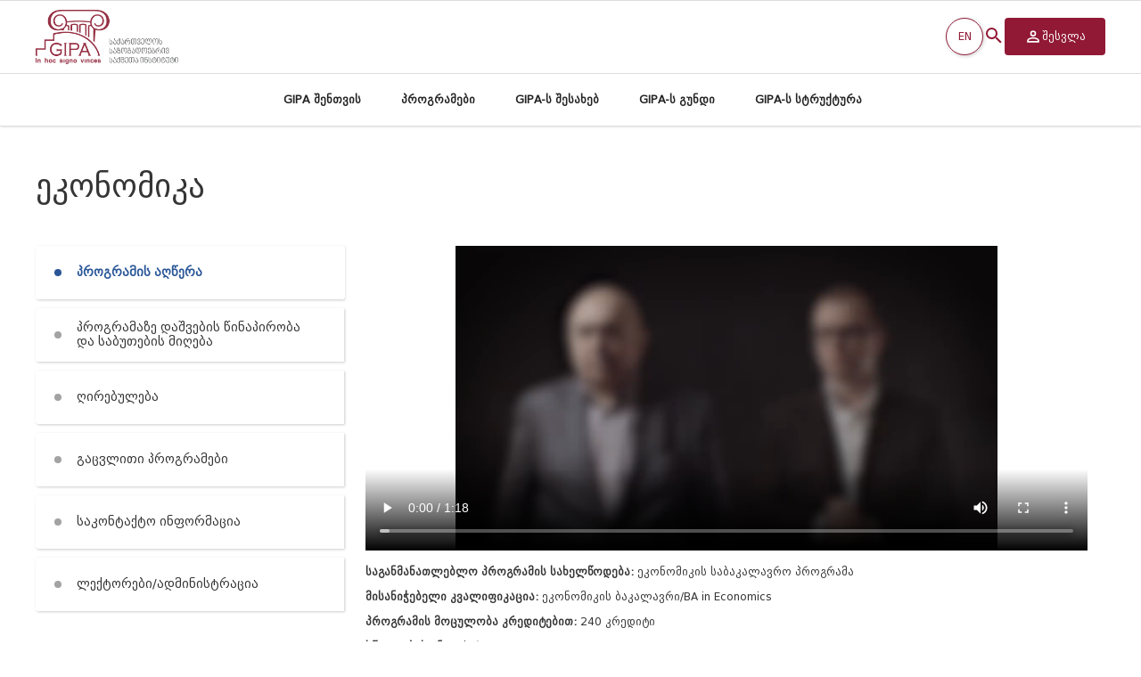

--- FILE ---
content_type: text/html; charset=utf-8
request_url: https://gipa.ge/geo/program/show/ekonomika
body_size: 19120
content:
<!doctype html>
<html lang="ka">
<head>
    <!-- Google tag (gtag.js) --> <script async src="https://www.googletagmanager.com/gtag/js?id=G-Q7NC0C65NT"></script> <script> window.dataLayer = window.dataLayer || []; function gtag(){dataLayer.push(arguments);} gtag('js', new Date()); gtag('config', 'G-Q7NC0C65NT'); </script>
<meta charset="utf-8">
<meta name="viewport" content="width=device-width, initial-scale=1">
<meta name="description" content="


საგანმანათლებლო პროგრამის სახელწოდება: ეკონომიკის საბაკალავრო პროგრამა
მისანიჭებელი კვალიფიკაცია: ეკონომიკის ბაკალავრი/BA in Economics
პროგრამის მო ">
<meta name="keywords" content="საგანმანათლებლო, პროგრამის, სახელწოდება:, ეკონომიკის, საბაკალავრო, პროგრამა
მისანიჭებელი, კვალიფიკაცია:, ეკონომიკის">
<title>ეკონომიკა</title>

<link rel="alternate" type="application/rss+xml" title="RSS Feed for gipa.ge" href="/rss.xml" />

<link rel="alternate" hreflang="en-US" href="https://gipa.ge/eng/">
<link rel="alternate" hreflang="ka-GE" href="https://gipa.ge/geo/">

<meta name="theme-color" content="#565655">
<meta name="msapplication-navbutton-color" content="#911935">
<meta name="apple-mobile-web-app-status-bar-style" content="#911935">

<meta name="twitter:card" content="summary_large_image">
<meta property="twitter:image" content="http://gipa.ge/crop.img?src=themes/images/fb_logo.png&crop=1:1&dimension=400x400">
<meta name="twitter:title" content="">
<meta name="twitter:description" content="


საგანმანათლებლო პროგრამის სახელწოდება: ეკონომიკის საბაკალავრო პროგრამა
მისანიჭებელი კვალიფიკაცია: ეკონომიკის ბაკალავრი/BA in Economics
პროგრამის მო ">

<meta property="og:type" content="article" />
<meta property="og:title" content=""/>
<meta property="og:description" content="


საგანმანათლებლო პროგრამის სახელწოდება: ეკონომიკის საბაკალავრო პროგრამა
მისანიჭებელი კვალიფიკაცია: ეკონომიკის ბაკალავრი/BA in Economics
პროგრამის მო "/>
<meta property="og:image" content="http://gipa.ge/crop.img?src=themes/images/fb_logo.png&crop=1:1&dimension=400x400"/>
<meta property="og:image:width" content="400">
<meta property="og:image:height" content="400">
<meta property="og:url" content="https://gipa.ge/geo/program/show/ekonomika"/>
<meta property="og:site_name" content="gipa.ge" />
<!-- <meta property="fb:app_id" content="281860218640247"> -->

<link rel="shortcut icon" type="image/x-icon" href="https://gipa.ge/themes/images/favicon.ico">
<link rel="stylesheet" href="https://stackpath.bootstrapcdn.com/font-awesome/4.7.0/css/font-awesome.min.css">
<link rel="stylesheet" href="/scripts/css/main.css">
<link rel="stylesheet" href="/scripts/css/header.css">
    <!-- Meta Pixel Code -->
    <script>
        !function(f,b,e,v,n,t,s)
        {if(f.fbq)return;n=f.fbq=function(){n.callMethod?
            n.callMethod.apply(n,arguments):n.queue.push(arguments)};
            if(!f._fbq)f._fbq=n;n.push=n;n.loaded=!0;n.version='2.0';
            n.queue=[];t=b.createElement(e);t.async=!0;
            t.src=v;s=b.getElementsByTagName(e)[0];
            s.parentNode.insertBefore(t,s)}(window, document,'script',
            'https://connect.facebook.net/en_US/fbevents.js');
        fbq('init', '251604790853127');
        fbq('track', 'PageView');
    </script>
    <noscript><img height="1" width="1" style="display:none"
                   src="https://www.facebook.com/tr?id=251604790853127&ev=PageView&noscript=1"
        /></noscript>
    <!-- End Meta Pixel Code -->
    <!-- Yandex.Metrika counter -->
    <script type="text/javascript" >
        (function(m,e,t,r,i,k,a){m[i]=m[i]||function(){(m[i].a=m[i].a||[]).push(arguments)};
            m[i].l=1*new Date();
            for (var j = 0; j < document.scripts.length; j++) {if (document.scripts[j].src === r) { return; }}
            k=e.createElement(t),a=e.getElementsByTagName(t)[0],k.async=1,k.src=r,a.parentNode.insertBefore(k,a)})
        (window, document, "script", "https://mc.yandex.ru/metrika/tag.js", "ym");

        ym(100482225, "init", {
            clickmap:true,
            trackLinks:true,
            accurateTrackBounce:true,
            webvisor:true
        });
    </script>
    <noscript><div><img src="https://mc.yandex.ru/watch/100482225" style="position:absolute; left:-9999px;" alt="" /></div></noscript>
    <!-- /Yandex.Metrika counter -->
    <!-- <meta name="facebook-domain-verification" content="89oj0d07lf2mzpky6j154ft70j6w68" /> -->
</head>

<body class="school-page">
<!-- Google Tag Manager (noscript) -->
<noscript><iframe src="https://www.googletagmanager.com/ns.html?id=GTM-MDK982J"
height="0" width="0" style="display:none;visibility:hidden"></iframe></noscript>
<!-- End Google Tag Manager (noscript) -->
<!-- <div id="fb-root"></div>
<script>(function(d, s, id) {
  var js, fjs = d.getElementsByTagName(s)[0];
  if (d.getElementById(id)) return;
  js = d.createElement(s); js.id = id;
  js.src = "//connect.facebook.net/en_GB/sdk.js#xfbml=1&appId=1430880543808686&version=v2.0";
  fjs.parentNode.insertBefore(js, fjs);
}(document, 'script', 'facebook-jssdk'));</script> -->

<input type="hidden" id="base_url" value="/">
<input type="hidden" id="token" value="ec20ce3f3eda8149439ee372d2388b1d">

<!-- <div class="resp_menu">
	<div class="resp_menu_toggle">
		<div></div>
		<div></div>
		<div></div>
		<div></div>
	</div>
	<div class="resp_menu_ul"></div>
</div> -->
<header>
	<div >
		<div class="header__container trans-all-4" id="top-header">
			<div class="logo__container">
				<div class="logo">
					<a href="/geo" title="GIPA - საქართველოს საზოგადოებრივ საქმეთა ინსტიტუტი">
						<img src="/themes/images/logo_geo.png" width="160" alt="GIPA - საქართველოს საზოგადოებრივ საქმეთა ინსტიტუტი">
					</a>
				</div>
			</div>
			
			<div class="header_right">
				<div class="lang_search">
					<div class="lang">
						<ul class="no-list">
							        <li >
            <a class="lang__link" href="/eng/program/show/ekonomika" title="ENG">EN</a>
        </li>
        						</ul>
					</div>

					<div class="search">
						<form action="/geo/main/search" accept-charset="utf-8" method="GET" autocomplete="off" class="clearfix"><div style="display:none">
<input type="hidden" name="token" value="ec20ce3f3eda8149439ee372d2388b1d" />
</div>							<input type="text" class="main__search" name="search_text" autofocus placeholder="ძიება">
							<button type="submit"><em class="fa fa-search"></em></button>
						</form>					</div>

					<button class="mobile-search" id="mobile-search-button">
						<svg xmlns="http://www.w3.org/2000/svg" 
							width="24" 
							viewBox="0 0 24 24">
								<path d="M9.5,3A6.5,6.5 0 0,1 16,9.5C16,11.11 15.41,12.59 14.44,13.73L14.71,14H15.5L20.5,19L19,20.5L14,15.5V14.71L13.73,14.44C12.59,15.41 11.11,16 9.5,16A6.5,6.5 0 0,1 3,9.5A6.5,6.5 0 0,1 9.5,3M9.5,5C7,5 5,7 5,9.5C5,12 7,14 9.5,14C12,14 14,12 14,9.5C14,7 12,5 9.5,5Z"/>
						</svg>
					</button>
				</div>
				<div class="login-btn">
					<a href="https://portal.gipa.ge" target="_blank" title="შესვლა">
					<svg xmlns="http://www.w3.org/2000/svg" width="20" viewBox="0 0 24 24"><path d="M12,4A4,4 0 0,1 16,8A4,4 0 0,1 12,12A4,4 0 0,1 8,8A4,4 0 0,1 12,4M12,6A2,2 0 0,0 10,8A2,2 0 0,0 12,10A2,2 0 0,0 14,8A2,2 0 0,0 12,6M12,13C14.67,13 20,14.33 20,17V20H4V17C4,14.33 9.33,13 12,13M12,14.9C9.03,14.9 5.9,16.36 5.9,17V18.1H18.1V17C18.1,16.36 14.97,14.9 12,14.9Z"/></svg>					
					<span>შესვლა</span></a>
				</div>

				<!-- <div class="resp_menu">
					<div class="resp_menu_toggle">
						<div></div>
						<div></div>
						<div></div>
					</div>
					<div class="resp_menu_ul"></div>
				</div> -->

				<div class="resp__menu">
					<div class="resp__menu_toggle" id="resp__menu_toggle">
						<div class="line-1"></div>
						<div class="line-2"></div>
						<div class="line-3"></div>
					</div>
					<div class="resp_menu_ul">
						<li class="resp__menu_buttons">
							<div class="resp__menu_langs">
																<a class="lang__link" href="/eng/program/show/ekonomika" title="EN">EN</a>
															</div>
							<div class="resp__menu_login-btn">
								<a href="https://portal.gipa.ge" target="_blank" title="შესვლა">
								<svg xmlns="http://www.w3.org/2000/svg" width="20" viewBox="0 0 24 24"><path d="M12,4A4,4 0 0,1 16,8A4,4 0 0,1 12,12A4,4 0 0,1 8,8A4,4 0 0,1 12,4M12,6A2,2 0 0,0 10,8A2,2 0 0,0 12,10A2,2 0 0,0 14,8A2,2 0 0,0 12,6M12,13C14.67,13 20,14.33 20,17V20H4V17C4,14.33 9.33,13 12,13M12,14.9C9.03,14.9 5.9,16.36 5.9,17V18.1H18.1V17C18.1,16.36 14.97,14.9 12,14.9Z"/></svg>					
								<span>შესვლა</span></a>
							</div>
						</li>
							<li class="mobile__menu-item" >
    <a target="_self" href="https://gipa.ge/geo/list/161/siakhleebi" class="mobile__menu-link">GIPA შენთვის</a>
               <span class="mobile__menu-down-arrow">
            <svg xmlns="http://www.w3.org/2000/svg" width="20" viewBox="0 0 24 24">
            <path d="M7.41,15.41L12,10.83L16.59,15.41L18,14L12,8L6,14L7.41,15.41Z"/></svg>
        </span>
                  <ul class="mobile__menu-dropdown">
        <div>
                            <li class="mobile__menu-dropdown-item" >
                    <a target="_self" href="/geo/list/161/siakhleebi" class="">
                        სიახლეები                    </a>
                </li>
                            <li class="mobile__menu-dropdown-item" >
                    <a target="_self" href="/geo/list/195/proeqtebi" class="">
                        პროექტები                    </a>
                </li>
                            <li class="mobile__menu-dropdown-item" >
                    <a target="_self" href="https://gipa.ge/geo/program/index/399" class="">
                        გაცვლითი პროგრამები                    </a>
                </li>
                            <li class="mobile__menu-dropdown-item" >
                    <a target="_self" href="https://gipa.ge/geo/program/index/407" class="">
                        Erasmus +                    </a>
                </li>
                            <li class="mobile__menu-dropdown-item" >
                    <a target="_self" href="/geo/tab/427/vakansiebi" class="">
                        ვაკანსიები                    </a>
                </li>
                            <li class="mobile__menu-dropdown-item" >
                    <a target="_self" href="https://gipa.ge/geo/program/index/431" class="">
                        სტუდენტური კლუბები                    </a>
                </li>
                            <li class="mobile__menu-dropdown-item" >
                    <a target="_self" href="/geo/static/453/programebis-katalogi" class="">
                        პროგრამების კატალოგი                    </a>
                </li>
                            <li class="mobile__menu-dropdown-item" >
                    <a target="_self" href="/geo/static/441/biblioteka" class="">
                        ბიბლიოთეკა                    </a>
                </li>
                    </div>
      </ul>
    	</li>
	<li class="mobile__menu-item" >
    <a target="_self" href="https://gipa.ge/geo/program" class="mobile__menu-link">პროგრამები</a>
               <span class="mobile__menu-down-arrow">
            <svg xmlns="http://www.w3.org/2000/svg" width="20" viewBox="0 0 24 24">
            <path d="M7.41,15.41L12,10.83L16.59,15.41L18,14L12,8L6,14L7.41,15.41Z"/></svg>
        </span>
                  <ul class="mobile__menu-dropdown">
        <div>
                            <li class="mobile__menu-dropdown-item" >
                    <a target="_self" href="https://gipa.ge/geo/program/index/267" class="">
                        ბაკალავრიატი                    </a>
                </li>
                            <li class="mobile__menu-dropdown-item" >
                    <a target="_self" href="https://gipa.ge/geo/program/index/271" class="">
                        მაგისტრატურა                    </a>
                </li>
                            <li class="mobile__menu-dropdown-item" >
                    <a target="_self" href="https://gipa.ge/geo/program/index/273" class="">
                        დოქტორანტურა                    </a>
                </li>
                            <li class="mobile__menu-dropdown-item" >
                    <a target="_self" href="https://gipa.ge/geo/program/index/269" class="">
                        პროფესიული                    </a>
                </li>
                            <li class="mobile__menu-dropdown-item" >
                    <a target="_self" href="https://gipa.ge/geo/program/index/289" class="">
                        ტრენინგები და კონსულტაციები                    </a>
                </li>
                            <li class="mobile__menu-dropdown-item" >
                    <a target="_self" href="/geo/list/213/mobiloba" class="">
                        მობილობა                    </a>
                </li>
                    </div>
      </ul>
    	</li>
	<li class="mobile__menu-item" >
    <a target="_self" href="https://gipa.ge/geo/tab/219/istoria" class="mobile__menu-link">GIPA-ს შესახებ</a>
               <span class="mobile__menu-down-arrow">
            <svg xmlns="http://www.w3.org/2000/svg" width="20" viewBox="0 0 24 24">
            <path d="M7.41,15.41L12,10.83L16.59,15.41L18,14L12,8L6,14L7.41,15.41Z"/></svg>
        </span>
                  <ul class="mobile__menu-dropdown">
        <div>
                            <li class="mobile__menu-dropdown-item" >
                    <a target="_self" href="/geo/static/219/istoria" class="">
                        ისტორია                    </a>
                </li>
                            <li class="mobile__menu-dropdown-item" >
                    <a target="_self" href="/geo/static/435/khedva" class="">
                        ხედვა                    </a>
                </li>
                            <li class="mobile__menu-dropdown-item" >
                    <a target="_self" href="/geo/static/221/misia" class="">
                        მისია                    </a>
                </li>
                            <li class="mobile__menu-dropdown-item" >
                    <a target="_self" href="/geo/static/461/ghirebulebebi" class="">
                        ღირებულებები                    </a>
                </li>
                            <li class="mobile__menu-dropdown-item" >
                    <a target="_self" href="/geo/tab/223/regulatsiebi" class="">
                        დოკუმენტები                    </a>
                </li>
                            <li class="mobile__menu-dropdown-item" >
                    <a target="_self" href="https://gipa.ge/geo/program/index/403" class="">
                        პარტნიორები                    </a>
                </li>
                            <li class="mobile__menu-dropdown-item" >
                    <a target="_self" href="/geo/static/457/kursdamtavrebulta-dasaqmebis-machvenebeli" class="">
                        სტატისტიკა                    </a>
                </li>
                    </div>
      </ul>
    	</li>
	<li class="mobile__menu-item" >
    <a target="_self" href="#" class="mobile__menu-link">GIPA-ს გუნდი</a>
               <span class="mobile__menu-down-arrow">
            <svg xmlns="http://www.w3.org/2000/svg" width="20" viewBox="0 0 24 24">
            <path d="M7.41,15.41L12,10.83L16.59,15.41L18,14L12,8L6,14L7.41,15.41Z"/></svg>
        </span>
                  <ul class="mobile__menu-dropdown">
        <div>
                            <li class="mobile__menu-dropdown-item" >
                    <a target="_self" href="https://gipa.ge/geo/team/index/7" class="">
                        რექტორი                    </a>
                </li>
                            <li class="mobile__menu-dropdown-item" >
                    <a target="_self" href="https://gipa.ge/geo/team/index/8" class="">
                        გამგეობა                    </a>
                </li>
                            <li class="mobile__menu-dropdown-item" >
                    <a target="_self" href="https://gipa.ge/geo/team/index/6" class="">
                        დეკანები                    </a>
                </li>
                            <li class="mobile__menu-dropdown-item" >
                    <a target="_self" href="https://gipa.ge/geo/team/index/9" class="">
                        პროგრამის ხელმძღვანელები                    </a>
                </li>
                            <li class="mobile__menu-dropdown-item" >
                    <a target="_self" href="https://gipa.ge/geo/lectors/index/2" class="">
                        ლექტორები                    </a>
                </li>
                            <li class="mobile__menu-dropdown-item" >
                    <a target="_self" href="https://gipa.ge/geo/lectors/index/1" class="">
                        აკადემიური პერსონალი                    </a>
                </li>
                            <li class="mobile__menu-dropdown-item" >
                    <a target="_self" href="https://gipa.ge/geo/lectors/index/3" class="">
                        პროფესიული მასწავლებლები                    </a>
                </li>
                            <li class="mobile__menu-dropdown-item" >
                    <a target="_self" href="https://gipa.ge/geo/team/index/5" class="">
                        ადმინისტრაციული პერსონალი                    </a>
                </li>
                            <li class="mobile__menu-dropdown-item" >
                    <a target="_self" href="https://gipa.ge/geo/team/index/3" class="">
                        დამხმარე პერსონალი                    </a>
                </li>
                    </div>
      </ul>
    	</li>
	<li class="mobile__menu-item" >
    <a target="_self" href="#" class="mobile__menu-link">GIPA-ს სტრუქტურა</a>
               <span class="mobile__menu-down-arrow">
            <svg xmlns="http://www.w3.org/2000/svg" width="20" viewBox="0 0 24 24">
            <path d="M7.41,15.41L12,10.83L16.59,15.41L18,14L12,8L6,14L7.41,15.41Z"/></svg>
        </span>
                  <ul class="mobile__menu-dropdown">
        <div>
                            <li class="mobile__menu-dropdown-item" >
                    <a target="_self" href="https://gipa.ge/geo/school/index/1" class="">
                        სკოლები                    </a>
                </li>
                            <li class="mobile__menu-dropdown-item" >
                    <a target="_self" href="https://gipa.ge/geo/school/index/2" class="">
                        დეპარტამენტები                    </a>
                </li>
                            <li class="mobile__menu-dropdown-item" >
                    <a target="_self" href="https://gipa.ge/geo/school/index/3" class="">
                        ცენტრები                    </a>
                </li>
                            <li class="mobile__menu-dropdown-item" >
                    <a target="_self" href="/geo/static/439/struqtura" class="">
                        სტრუქტურა                    </a>
                </li>
                    </div>
      </ul>
    	</li>
					</div>
				</div>
				
			</div>
		</div>
     <nav class="header__nav" id="main-navbar">
		<div class="header__nav-logo">
			<a href="/geo" title="GIPA - საქართველოს საზოგადოებრივ საქმეთა ინსტიტუტი">
				<img src="/themes/images/logo_geo.png" alt="GIPA - საქართველოს საზოგადოებრივ საქმეთა ინსტიტუტი">
			</a>
		</div>
      <ul class="header__nav-list">
        	<li class="header__nav-item" >
    <a target="_self" href="https://gipa.ge/geo/list/161/siakhleebi" class="header__nav-link">GIPA შენთვის</a>
          <ul class="header__nav-submenu">
      	<li class="header__nav-item" >
    <a target="_self" href="/geo/list/161/siakhleebi" class="header__nav-link">სიახლეები</a>
    	</li>
	<li class="header__nav-item" >
    <a target="_self" href="/geo/list/195/proeqtebi" class="header__nav-link">პროექტები</a>
    	</li>
	<li class="header__nav-item" >
    <a target="_self" href="https://gipa.ge/geo/program/index/399" class="header__nav-link">გაცვლითი პროგრამები</a>
    	</li>
	<li class="header__nav-item" >
    <a target="_self" href="https://gipa.ge/geo/program/index/407" class="header__nav-link">Erasmus +</a>
    	</li>
	<li class="header__nav-item" >
    <a target="_self" href="/geo/tab/427/vakansiebi" class="header__nav-link">ვაკანსიები</a>
    	</li>
	<li class="header__nav-item" >
    <a target="_self" href="https://gipa.ge/geo/program/index/431" class="header__nav-link">სტუდენტური კლუბები</a>
    	</li>
	<li class="header__nav-item" >
    <a target="_self" href="/geo/static/453/programebis-katalogi" class="header__nav-link">პროგრამების კატალოგი</a>
    	</li>
	<li class="header__nav-item" >
    <a target="_self" href="/geo/static/441/biblioteka" class="header__nav-link">ბიბლიოთეკა</a>
    	</li>
      </ul>
    	</li>
	<li class="header__nav-item" >
    <a target="_self" href="https://gipa.ge/geo/program" class="header__nav-link">პროგრამები</a>
          <ul class="header__nav-submenu">
      	<li class="header__nav-item" >
    <a target="_self" href="https://gipa.ge/geo/program/index/267" class="header__nav-link">ბაკალავრიატი</a>
    	</li>
	<li class="header__nav-item" >
    <a target="_self" href="https://gipa.ge/geo/program/index/271" class="header__nav-link">მაგისტრატურა</a>
    	</li>
	<li class="header__nav-item" >
    <a target="_self" href="https://gipa.ge/geo/program/index/273" class="header__nav-link">დოქტორანტურა</a>
    	</li>
	<li class="header__nav-item" >
    <a target="_self" href="https://gipa.ge/geo/program/index/269" class="header__nav-link">პროფესიული</a>
    	</li>
	<li class="header__nav-item" >
    <a target="_self" href="https://gipa.ge/geo/program/index/289" class="header__nav-link">ტრენინგები და კონსულტაციები</a>
    	</li>
	<li class="header__nav-item" >
    <a target="_self" href="/geo/list/213/mobiloba" class="header__nav-link">მობილობა</a>
    	</li>
      </ul>
    	</li>
	<li class="header__nav-item" >
    <a target="_self" href="https://gipa.ge/geo/tab/219/istoria" class="header__nav-link">GIPA-ს შესახებ</a>
          <ul class="header__nav-submenu">
      	<li class="header__nav-item" >
    <a target="_self" href="/geo/static/219/istoria" class="header__nav-link">ისტორია</a>
    	</li>
	<li class="header__nav-item" >
    <a target="_self" href="/geo/static/435/khedva" class="header__nav-link">ხედვა</a>
    	</li>
	<li class="header__nav-item" >
    <a target="_self" href="/geo/static/221/misia" class="header__nav-link">მისია</a>
    	</li>
	<li class="header__nav-item" >
    <a target="_self" href="/geo/static/461/ghirebulebebi" class="header__nav-link">ღირებულებები</a>
    	</li>
	<li class="header__nav-item" >
    <a target="_self" href="/geo/tab/223/regulatsiebi" class="header__nav-link">დოკუმენტები</a>
    	</li>
	<li class="header__nav-item" >
    <a target="_self" href="https://gipa.ge/geo/program/index/403" class="header__nav-link">პარტნიორები</a>
    	</li>
	<li class="header__nav-item" >
    <a target="_self" href="/geo/static/457/kursdamtavrebulta-dasaqmebis-machvenebeli" class="header__nav-link">სტატისტიკა</a>
    	</li>
      </ul>
    	</li>
	<li class="header__nav-item" >
    <a target="_self" href="#" class="header__nav-link">GIPA-ს გუნდი</a>
          <ul class="header__nav-submenu">
      	<li class="header__nav-item" >
    <a target="_self" href="https://gipa.ge/geo/team/index/7" class="header__nav-link">რექტორი</a>
    	</li>
	<li class="header__nav-item" >
    <a target="_self" href="https://gipa.ge/geo/team/index/8" class="header__nav-link">გამგეობა</a>
    	</li>
	<li class="header__nav-item" >
    <a target="_self" href="https://gipa.ge/geo/team/index/6" class="header__nav-link">დეკანები</a>
    	</li>
	<li class="header__nav-item" >
    <a target="_self" href="https://gipa.ge/geo/team/index/9" class="header__nav-link">პროგრამის ხელმძღვანელები</a>
    	</li>
	<li class="header__nav-item" >
    <a target="_self" href="https://gipa.ge/geo/lectors/index/2" class="header__nav-link">ლექტორები</a>
    	</li>
	<li class="header__nav-item" >
    <a target="_self" href="https://gipa.ge/geo/lectors/index/1" class="header__nav-link">აკადემიური პერსონალი</a>
    	</li>
	<li class="header__nav-item" >
    <a target="_self" href="https://gipa.ge/geo/lectors/index/3" class="header__nav-link">პროფესიული მასწავლებლები</a>
    	</li>
	<li class="header__nav-item" >
    <a target="_self" href="https://gipa.ge/geo/team/index/5" class="header__nav-link">ადმინისტრაციული პერსონალი</a>
    	</li>
	<li class="header__nav-item" >
    <a target="_self" href="https://gipa.ge/geo/team/index/3" class="header__nav-link">დამხმარე პერსონალი</a>
    	</li>
      </ul>
    	</li>
	<li class="header__nav-item" >
    <a target="_self" href="#" class="header__nav-link">GIPA-ს სტრუქტურა</a>
          <ul class="header__nav-submenu">
      	<li class="header__nav-item" >
    <a target="_self" href="https://gipa.ge/geo/school/index/1" class="header__nav-link">სკოლები</a>
    	</li>
	<li class="header__nav-item" >
    <a target="_self" href="https://gipa.ge/geo/school/index/2" class="header__nav-link">დეპარტამენტები</a>
    	</li>
	<li class="header__nav-item" >
    <a target="_self" href="https://gipa.ge/geo/school/index/3" class="header__nav-link">ცენტრები</a>
    	</li>
	<li class="header__nav-item" >
    <a target="_self" href="/geo/static/439/struqtura" class="header__nav-link">სტრუქტურა</a>
    	</li>
      </ul>
    	</li>
      </ul>
    </nav>
	<div class="nav__layer" id="nav-layer"></div>
	</div>
	<div class="search-bar" id="mobile-search">
		<form action="/geo/main/search" accept-charset="utf-8" method="GET" autocomplete="off" class="clearfix"><div style="display:none">
<input type="hidden" name="token" value="ec20ce3f3eda8149439ee372d2388b1d" />
</div>			<input type="text" class="main__search" name="search_text" id="search-input" placeholder="ძიება">
			<button type="submit" class="search-bar-button">
			<svg xmlns="http://www.w3.org/2000/svg" 
				width="24" 
				viewBox="0 0 24 24">
					<path d="M9.5,3A6.5,6.5 0 0,1 16,9.5C16,11.11 15.41,12.59 14.44,13.73L14.71,14H15.5L20.5,19L19,20.5L14,15.5V14.71L13.73,14.44C12.59,15.41 11.11,16 9.5,16A6.5,6.5 0 0,1 3,9.5A6.5,6.5 0 0,1 9.5,3M9.5,5C7,5 5,7 5,9.5C5,12 7,14 9.5,14C12,14 14,12 14,9.5C14,7 12,5 9.5,5Z"/>
			</svg>
			</button>
		</form>	</div>
</header>

<!-- <div>
<video src="themes/images/beckz.mp4" width="320" height="240" autoplay muted controls>
				
			</video>
</div> -->


<!-- elseif($main_page != TRUE && $tmp_name=='content/page_type/tab/show_tab')
{

if(!empty($images_list[0]))
{
	$src = $images_list[0]["full_src"];
	$img = crop($src, $proporcia='2.28:1', $width_height = '1140x500', 'no_image.png');
}
else{
	$img = "";
}

?> -->
<!-- <section class="main_menu_main_slider">
	<nav class="main_menu trans-all-4">
		<ul>
				<li class="header__nav-item" >
    <a target="_self" href="https://gipa.ge/geo/school/index/1" class="header__nav-link">სკოლები</a>
    	</li>
	<li class="header__nav-item" >
    <a target="_self" href="https://gipa.ge/geo/school/index/2" class="header__nav-link">დეპარტამენტები</a>
    	</li>
	<li class="header__nav-item" >
    <a target="_self" href="https://gipa.ge/geo/school/index/3" class="header__nav-link">ცენტრები</a>
    	</li>
	<li class="header__nav-item" >
    <a target="_self" href="/geo/static/439/struqtura" class="header__nav-link">სტრუქტურა</a>
    	</li>
		</ul>
	</nav>
	<div class="main_slider trans-no-all">
		<div>
			<img src="<div style="border:1px solid #990000;padding-left:20px;margin:0 0 10px 0;">

<h4>A PHP Error was encountered</h4>

<p>Severity: Notice</p>
<p>Message:  Undefined variable: img</p>
<p>Filename: blocks/header.php</p>
<p>Line Number: 198</p>

</div>" alt="">
			<span class="title">ეკონომიკა</span>
		</div>
	</div>
</section> -->


<section class="front_tabs">
    <!-- <div class="w-full" style="width: 100%; margin-bottom: 20px;">
        <img
                style="width: 100%"
                src="/crop.img?src=res/images/images/202102181342217.png&crop=3:1&dimension=1920x630"
                alt="gipa">
    </div> -->
  <div class="custom-container">
    <div class="show-wrapper">

      <div class="">
      <h1 class="heads">ეკონომიკა</h1>
      </div>

      <div class="">
        <div class="tab-info">
          <div class="tab-nav tab__nav-sticky" id="tab-nav" data-color="#2A5697">
            <ul>
	            	            <li class="active">
	              <a href="#tab1" data-toggle="tab" style="color: #2A5697">პროგრამის აღწერა</a>
	            </li>
	            	            <li class="">
	              <a href="#tab2" data-toggle="tab" >პროგრამაზე დაშვების წინაპირობა და საბუთების მიღება</a>
	            </li>
	            	            <li class="">
	              <a href="#tab3" data-toggle="tab" >ღირებულება</a>
	            </li>
	            	            <li class="">
	              <a href="#tab6" data-toggle="tab" >გაცვლითი პროგრამები </a>
	            </li>
	            	            <li class="">
	              <a href="#tab7" data-toggle="tab" >საკონტაქტო ინფორმაცია</a>
	            </li>
	                                          <li class="">
                <a href="#tab8" data-toggle="tab8" >ლექტორები/ადმინისტრაცია</a>
              </li>
                            </ul>
          </div>
          <div class="tab__nav-layer"></div>
          <div class="tab-content" style="color: #2A5697;">
                        <div id="tab1" class="tab-pane fade in active">
              <div class="">
                <p><strong><video width="684" height="342" controls="controls">
<source src="/res/videos/42568499_316203105683666_6557962062201356288_n.mp4" type="video/mp4" /></video></strong></p>
<div>
<p><strong>საგანმანათლებლო</strong> <strong>პროგრამის</strong> <strong>სახელწოდება</strong><strong>:</strong> ეკონომიკის საბაკალავრო პროგრამა</p>
<p><strong>მისანიჭებელი</strong> <strong>კვალიფიკაცია</strong><strong>:</strong> ეკონომიკის ბაკალავრი/BA in Economics</p>
<p><strong>პროგრამის</strong> <strong>მოცულობა</strong> <strong>კრედიტებით</strong><strong>:</strong> 240 კრედიტი</p>
<p><strong>სწავლების</strong> <strong>ენა</strong><strong>:</strong> &nbsp;ქართული</p>
<p><strong>უმაღლესი</strong> <strong>აკადემიური</strong> <strong>განათლების</strong> <strong>საფეხური</strong><strong>:</strong> ბაკალავრიატი</p>
<p><strong>საგანმანათლებლო</strong> <strong>პროგრამის</strong> <strong>ტიპი</strong><strong>:</strong><strong>&nbsp; </strong>აკადემიური</p>
<p><strong>ეკონომიკის</strong><strong>&nbsp; </strong><strong>საბაკალავრო</strong> <strong>საგანმანათლებლო</strong> <strong>პროგრამის</strong> <strong>მიზანია</strong> <strong>სტუდენტს</strong> <strong>შესძინოს</strong><strong>:</strong></p>
<ul>
<li>სიღმისეული თეორიული ცოდნა ფუნდამენტური ეკონომიკური თეორიებისა და ძირითადი ეკონომიკური დოქტრინების შესახებ;</li>
<li>ფუნქციონალური ეკონომიკური დისციპლინების და დარგობრივი ეკონომიკის თავისებურებათა საფუძვლიანი ცოდნა.</li>
</ul>
<p><span style="color: #800000;"><strong>ეკონომიკის</strong><strong>&nbsp;</strong><strong>საბაკალავრო</strong> <strong>საგანმანათლებლო</strong> <strong>პროგრამის</strong> <strong>მიზანია</strong> <strong>სტუდენტს</strong> <strong>გამოუმუშავოს</strong><strong>:</strong></span></p>
<ul>
<li>ეკონომიკის სფეროში მიღებული&nbsp;ცოდნის პრაქტიკულ საქმიანობაში ეფექტურად&nbsp;გამოყენების უნარი და სპეციალობით საქმიანობისთვის აუცილებელი სხვა უნარები</li>
<li>კრიტიკული და ანალიტიკური აზროვნების უნარი;</li>
<li>პროფესიული ეთიკის სტანდარტების დასამკვიდრებლად სწრაფვის უნარი.</li>
</ul>
<p><span style="color: #800000;"><strong>დასაქმების</strong> <strong>სფერო</strong><strong>:</strong></span></p>
<p>საბაკალავრო პროგრამის კურსდამთავრებულები&nbsp; დასაქმდებიან სახელმწიფო ორგანიზაციებში, სამრეწველო და სხვა პროფილის კერძო კომპანიებში, საერთაშორისო ეკონომიკური ორგანიზაციების წარმომადგენლობებში, ბანკებსა და სხვა ფინანსურ ორგანიზაციებში, კვლევით ცენტრებში.</p>
<p></p>
<p>ეკონომიკის საბაკალავრო პროგრამა თითოეული სასწავლო კურსის ფარგლებში ითვალისწინებს როგორც თეორიულ ცოდნის მიწოდებას, ისე პრაქტიკული უნარ-ჩვევების განვითარებას; ლექცია/სემინარებზე თეორიულ მასალასთან ერთად ხდება პრაქტიკული მაგალითებისა და &ldquo;ქეისების&rdquo; განხილვა, რომელთა უმეტესობა ლექტორების, დარგის წამყვანი სპეციალისტების, საკუთარ გამოცდილებას ემყარება. განსაკუთრებული ყურადღება ექცევა სტუდენტების აქტიურ ჩართულობას სწავლა/სწავლების პროცესში - პრეზენტაციების, დისკუსიის, დებატების, რაც, ამავე დროს, კომუნიკაციისა და გუნდური მუშაობის უნარ-ჩვევების გამომუშავებას უწყობს ხელს. საგნობრივი ცოდნისა და აკადემიური წერის უნარის განმტკიცებას ემსახურება წერითი დავალებები, რომელიც კურსის განმავლობაში სხვადასხვა ფორმით მიეწოდება სტუდენტს: ქვიზი, ღია და დახურულ კითხვებზე პასუხი, მიკრო- და საბოლოო სასწავლო პროექტები. პროგრამის კურიკულუმი და მთლიანად აკადემიური პროცესი მომავალ სპეციალისტებს არჩეულ და/ან მომიჯნავე სფეროში ეფექტური მუშაობისთვის ამზადებს.</p>
<p><strong><a href="/res/docs/ეკონომიკისსაბაკალავროსაგანმანათლებლოპროგრამა.pdf">იხილეთ კურიკულუმი</a></strong></p>
<p><strong><a href="/res/docs/საბაკალავროპროგრამაეკონომიკაში-საგნებისმოკლეაღწერაMG1.pdf">იხილეთ საგნების მოკლე აღწერა</a></strong></p>
</div>              </div>
            </div>
                        <div id="tab2" class="tab-pane fade">
              <div class="">
                <p><strong>მიღების</strong> <strong>წინაპირობები</strong></p>
<p>ეკონომიკის საბაკალავრო პროგრამა განკუთვნილია იმ პირთათვის, რომლებსაც მიღებული აქვთ სრული ზოგადი განათლება და წარმატებით ჩაბარებული აქვთ ერთიანი ეროვნული გამოცდები.</p>
<p><strong>ეროვნულ</strong> <strong>გამოცდებზე</strong> <strong>ჩასაბარებელი</strong> <strong>სავალდებულო</strong> <strong>საგნები</strong><strong>:</strong></p>
<ol>
<li>ქართული ენა და ლიტერატურა</li>
<li>ინგლისური ენა&nbsp;</li>
<li>მათემატიკა</li>
</ol>
<p><strong>ეროვნულ</strong> <strong>გამოცდებზე</strong> <strong>ჩასაბარებელი</strong> <strong>არჩევითი</strong> <strong>საგნები</strong><strong> (</strong><strong>მე</strong><strong>-4 </strong><strong>საგნის</strong> <strong>ჩაბარება</strong> <strong>სავალდებულო</strong> <strong>არ</strong> <strong>არის</strong><strong>)</strong></p>
<p>&nbsp;</p>
<p><strong>მობილობა</strong></p>
<p>ერთიანი ეროვნული გამოცდების გარეშე, ეკონომიკის&nbsp; საბაკალავრო საგანმანათლებლო პროგრამაზე &nbsp;სტუდენტთა&nbsp; მიღება/ჩარიცხვა ხორციელდება მოქმედი კანონმდებლობის შესაბამისად.</p>
<p>ეკონომიკის საბაკალავრო საგანმანათლებლო პროგრამაზე მობილობის წესით ჩარიცხვა შესაძლებელია&nbsp; წელიწადში ორჯერ,&nbsp; საქართველოს განათლებისა და მეცნიერების სამინისტროს მიერ&nbsp; დადგენილ ვადებში, სავალდებულო პროცედურებისა და უნივერსიტეტის მიერ დადგენილი წესების დაცვით.</p>
<p>ეკონომიკის&nbsp; საბაკალავრო საგანმანათლებლო პროგრამაზე ჩარიცხვა, ან გადმოყვანის წესით ჩარიცხვა უცხო ქვეყნის აღიარებული უმაღლესი საგანმანათლებლო დაწესებულებიდან ხორციელდება საქართველოს განათლებისა და მეცნიერების სამინისტროს გადაწყვეტილების საფუძველზე.</p>
<p>&nbsp;</p>
<p><span style="color: #800000;"><b>პირველკურსელთა</b><span style="font-weight: 400;">&nbsp;</span><b>რეგისტრაცია</b></span></p>
<p><b>საბაკალავრო</b><span style="font-weight: 400;">&nbsp;</span><b>პროგრამის</b><span style="font-weight: 400;">&nbsp;</span><b>სტუდენტთა</b><span style="font-weight: 400;">&nbsp;</span><b>სარეგისტრაციო</b><span style="font-weight: 400;">&nbsp;</span><b>ბმული:&nbsp;<a href="https://portal.gipa.ge/bachelor" target="_blank" rel="noopener">https://portal.gipa.ge/bachelor</a></b></p>
<p><span style="font-weight: 400;">საბაკალავრო</span> <span style="font-weight: 400;">პროგრამის</span> <span style="font-weight: 400;">სტუდენტთა</span> <span style="font-weight: 400;">რეგისტრაცია</span> <span style="font-weight: 400;">იწარმოებს</span> <span style="font-weight: 400;">ელექტრონულად</span><span style="font-weight: 400;">&nbsp;</span></p>
<p><span style="font-weight: 400;">&nbsp;</span></p>
<p><span style="color: #800000;"><b>რეგისტრაციისათვის</b><span style="font-weight: 400;">&nbsp;</span><b>სტუდენტმა</b><span style="font-weight: 400;">&nbsp;</span><b>უნდა</b><span style="font-weight: 400;">&nbsp;</span><b>ატვირთოს</b><span style="font-weight: 400;">&nbsp;</span><b>შემდეგი</b><span style="font-weight: 400;">&nbsp;</span><b>დოკუმენტები</b><b>:</b></span></p>
<ul>
<li style="font-weight: 400;" aria-level="1"><span style="font-weight: 400;">პირადობის</span> <span style="font-weight: 400;">დამადასტურებელი</span> <span style="font-weight: 400;">მოწმობა</span> <span style="font-weight: 400;">ან</span> <span style="font-weight: 400;">პასპორტი</span><span style="font-weight: 400;">;</span></li>
<li style="font-weight: 400;" aria-level="1"><span style="font-weight: 400;">სრული</span> <span style="font-weight: 400;">ზოგადი</span> <span style="font-weight: 400;">განათლების</span> <span style="font-weight: 400;">დამადასტურებელი</span> <span style="font-weight: 400;">დოკუმენტი</span><span style="font-weight: 400;"> - </span><span style="font-weight: 400;">ატესტატი</span><span style="font-weight: 400;">. </span><span style="font-weight: 400;">უცხოეთში</span> <span style="font-weight: 400;">მიღებული</span> <span style="font-weight: 400;">სრული</span> <span style="font-weight: 400;">ზოგადი</span> <span style="font-weight: 400;">განათლების</span> <span style="font-weight: 400;">შემთხვევაში</span><span style="font-weight: 400;"> - </span><span style="font-weight: 400;">განათლების</span> <span style="font-weight: 400;">ხარისხის</span> <span style="font-weight: 400;">განვითარების</span> <span style="font-weight: 400;">ეროვნული</span> <span style="font-weight: 400;">ცენტრის</span> <span style="font-weight: 400;">მიერ</span> <span style="font-weight: 400;">გაცემული</span> <span style="font-weight: 400;">აღიარების</span> <span style="font-weight: 400;">დოკუმენტი</span><span style="font-weight: 400;">;</span></li>
<li style="font-weight: 400;" aria-level="1"><span style="font-weight: 400;">1 </span><span style="font-weight: 400;">ფოტოსურათი</span> <span style="font-weight: 400;">ზომით</span> <span style="font-weight: 400;">&frac34;</span><span style="font-weight: 400;">;</span></li>
<li style="font-weight: 400;" aria-level="1"><span style="font-weight: 400;">სამხედრო</span> <span style="font-weight: 400;">აღრიცხვაზე</span> <span style="font-weight: 400;">ყოფნის</span> <span style="font-weight: 400;">დამადასტურებელი</span> <span style="font-weight: 400;">დოკუმენტი</span><span style="font-weight: 400;"> (</span><span style="font-weight: 400;">ვაჟებისთვის</span><span style="font-weight: 400;">);</span></li>
<li style="font-weight: 400;" aria-level="1"><span style="font-weight: 400;">სწავლის</span> <span style="font-weight: 400;">წლიური</span> <span style="font-weight: 400;">გადასახადის</span><span style="font-weight: 400;"> 25%-</span><span style="font-weight: 400;">ის</span> <span style="font-weight: 400;">გადახდის</span> <span style="font-weight: 400;">დამადასტურებელი</span> <span style="font-weight: 400;">ქვითარი</span><span style="font-weight: 400;">. </span><span style="font-weight: 400;">თუ</span> <span style="font-weight: 400;">აბიტურიენტს</span> <span style="font-weight: 400;">მოპოვებული</span> <span style="font-weight: 400;">აქვს</span> <span style="font-weight: 400;">სასწავლო</span> <span style="font-weight: 400;">გრანტი</span><span style="font-weight: 400;">, </span><span style="font-weight: 400;">მის</span> <span style="font-weight: 400;">მიერ</span> <span style="font-weight: 400;">რეგისტრაციამდე</span> <span style="font-weight: 400;">გადასახდელი</span> <span style="font-weight: 400;">თანხის</span> <span style="font-weight: 400;">ოდენობა</span> <span style="font-weight: 400;">შეადგენს</span><span style="font-weight: 400;">&nbsp;</span><span style="font-weight: 400;">საგანმანათლებლო</span> <span style="font-weight: 400;">პროგრამით</span> <span style="font-weight: 400;">გათვალისწინებული</span><span style="font-weight: 400;">&nbsp;</span><span style="font-weight: 400;">საფასურისა</span> <span style="font-weight: 400;">და</span> <span style="font-weight: 400;">გრანტის</span> <span style="font-weight: 400;">სხვაობის</span> <span style="font-weight: 400;">მეოთხედს</span><span style="font-weight: 400;">.</span></li>
</ul>
<p><span style="font-weight: 400;">&nbsp;</span></p>
<p><span style="color: #800000;"><b>ხელშეკრულების</b><span style="font-weight: 400;">&nbsp;</span><b>გაფორმება</b><b>:</b></span></p>
<p><span style="font-weight: 400;">&nbsp;</span></p>
<p><span style="font-weight: 400;">მას</span> <span style="font-weight: 400;">შემდეგ</span><span style="font-weight: 400;">, </span><span style="font-weight: 400;">რაც</span> <span style="font-weight: 400;">სტუდენტი</span> <span style="font-weight: 400;">გაივლის</span> <span style="font-weight: 400;">ონლაინ</span> <span style="font-weight: 400;">რეგისტრაციას</span><span style="font-weight: 400;">, </span><span style="font-weight: 400;">ხელშეკრულების</span> <span style="font-weight: 400;">გასაფორმებლად</span><span style="font-weight: 400;">&nbsp;</span> <span style="font-weight: 400;">უნდა</span> <span style="font-weight: 400;">გამოცხადდეს</span> <span style="font-weight: 400;">უნივერსიტეტში.</span></p>
<p><span style="font-weight: 400;">ხელშეკრულების</span> <span style="font-weight: 400;">გაფორმებისას</span> <span style="font-weight: 400;">სტუდენტმა</span> <span style="font-weight: 400;">თან</span> <span style="font-weight: 400;">უნდა</span> <span style="font-weight: 400;">იქონიოს</span> <span style="font-weight: 400;">პირადობის</span> <span style="font-weight: 400;">მოწმობა</span> <span style="font-weight: 400;">ან</span> <span style="font-weight: 400;">პასპორტი</span><span style="font-weight: 400;">.</span></p>
<p>&nbsp;</p>
<p>იმ პირველკურსელს, რომელიც ხელშეკრულების გაფორმების დღისთვის არ იქნება სრულწლოვანი (18 წლის) თან უნდა ახლდეს მშობელი, ან მინდობილი პირი რომელიც ხელს მოაწერს ხელშეკრულებას (ადგილზე უნდა წარმოადგინოს ნოტარიულად დამოწმებული შესაბამისი დოკუმენტაცია).</p>
<p><strong>&nbsp;</strong></p>              </div>
            </div>
                        <div id="tab3" class="tab-pane fade">
              <div class="">
                <div class="gmail_default">
<p><span style="font-weight: 400;">პროგრამის ერთი წლის საფასური შეადგენს 3250 ლარს. ყოველწლიური თანხის გადახდა ხდება ოთხ ეტაპად, სასწავლო სემესტრების მიხედვით.<br /><br /><span>ის აბიტურიენტები, რომლებიც <span style="color: #800000;"><strong>2023 წლის</strong></span>&nbsp;ერთიან ეროვნულ გამოცდებზე მოიპოვებენ&nbsp;&nbsp;100%&nbsp;-იან გრანტს&nbsp;და ჩაირიცხებიან&nbsp;</span><span style="color: #800000;"><strong>GIPA</strong></span><span>-ს ეკონომიკის საბაკალავრო&nbsp;პროგრამაზე,<strong><span style="color: #800000;">&nbsp;სახელმწიფო გრანტის გარდა მოიპოვებენ საუნივერსიტეტო გრანტს 1000 ლარის ოდენობით&nbsp;და ისწავლიან სრულიად უფასოდ 4 წლის განმავლობაში.&nbsp;</span></strong></span></span><span style="font-weight: 400;"><span><strong><span style="color: #800000;"></span></strong></span></span></p>
<p><span style="font-weight: 400; color: #000000;"><strong>*სტუდენტს შიდა დაფინანსება შეუნარჩუნდება იმ შემთხვევაში თუ მისი GPA იქნება 3.5 ან მეტი.&nbsp;</strong></span></p>
<p><span style="font-weight: 400; color: #000000;"><strong></strong></span></p>
<p><b>გარდა ამისა, პირველ სასწავლო წელს, ნებისმიერი მოცულობის სახელმწიფო გრანტის მოპოვების შემთხვევაში, სტუდენტი დამატებით მიიღებს GIPA-ს 1000 ლარიან ფასდაკლებას.</b></p>
<p><span style="font-weight: 400;">სწავლების მეორე წლიდან ეკონომიკის საბაკალავრო პროგრამაზე მოქმედებს სტუდენტთა წახალისების სისტემა, რომელიც გულისხმობს საუკეთესო აკადემიური მოსწრების მქონე სტუდენტების სწავლის დაფინანსებას, კერძოდ:&nbsp;</span></p>
<ul>
<li style="font-weight: 400;" aria-level="1"><span style="font-weight: 400;">სტუდენტები, რომელთა GPA იქნება 3,5 და მეტი, მომავალ სემესტრში ისარგებლებენ 1000 ლარამდე ფასდაკლებით (რეიტინგის შესაბამისად):</span></li>
<ul>
<li style="font-weight: 400;" aria-level="2"><span style="font-weight: 400;">1000 ლარი</span></li>
<li style="font-weight: 400;" aria-level="2"><span style="font-weight: 400;">900 ლარი</span></li>
<li style="font-weight: 400;" aria-level="2"><span style="font-weight: 400;">800 ლარი</span></li>
<li style="font-weight: 400;" aria-level="2"><span style="font-weight: 400;">700 ლარი</span></li>
<li style="font-weight: 400;" aria-level="2"><span style="font-weight: 400;">600 ლარი</span></li>
</ul>
<li style="font-weight: 400;" aria-level="1"><span style="font-weight: 400;">სტუდენტებს, რომელთა&nbsp;GPA იქნება მაქსიმალური (4.0)&nbsp;მომდევნო სემესტრში&nbsp; სწავლა დაუფინანსდებათ&nbsp;100%-ით.</span></li>
</ul>
<p>&nbsp;</p>
<p><strong>ეკონომიკის საბაკალავრო პროგრამის ფასი, პირველ წელს, სახელმწიფო გრანტის მოპოვების შემთხვევაში:</strong></p>
<p><span style="font-weight: 400;"><strong>50% გრ. შემთხვევაში:</strong>&nbsp;&nbsp;3250 - 1125 (50%) - 1000 (GIPA) =&nbsp;1 125ლარი<br /><strong>70% გრ. შემთხვევაში:</strong> 3250 - 1575 (70%)&nbsp;- 1000 (GIPA) =&nbsp; 675&nbsp;ლარი&nbsp;<br /><strong>100% გრ. შემთხვევაში:</strong>&nbsp;3250- 2250 (100%)&nbsp;-1000 (GIPA) =&nbsp;0&nbsp;ლარი</span></p>
<p>&nbsp;</p>
<p><b>საბანკო</b><span style="font-weight: 400;">&nbsp;</span><b>რეკვიზიტები</b></p>
<p><span style="font-weight: 400;">საბანკო კოდი (მფო) &ndash;&nbsp;TBCB GE 22</span></p>
<p><span style="font-weight: 400;">მიმღების დასახელება &ndash; ააიპ საქართველოს საზოგადოებრივ საქმეთა ინსტიტუტი</span></p>
<p><span style="font-weight: 400;">ანგარიშსწორების ანგარიში&ndash; GE84TB1100000110700419 / GEL</span></p>
<p><b>გადახდისას,&nbsp;დანიშნულებაში</b><span style="font-weight: 400;">&nbsp;</span><b>მიუთითეთ</b><span style="font-weight: 400;">&nbsp;</span><b>სტუდენტის სახელი, გვარი, პირადი ნომერი და სასწავლო პროგრამის დასახელება.</b></p>
</div>              </div>
            </div>
                        <div id="tab6" class="tab-pane fade">
              <div class="">
                <p><a href="https://www.troy.edu/" target="_blank" rel="noopener"><span style="text-decoration: underline;"><strong>ტროის უნივერსიტეტი (აშშ)</strong></span></a></p>
<p><strong><img src="/res/images/images/Troy.jpg" alt="" width="146" height="152" /></strong></p>
<p>GIPA-ს საერთაშორისო ურთიერთობების ბაკალავრიატი გთავაზობთ ორმაგ დიპლომს ტროის უნივერსიტეტთან ერთად. სტუდენტებს შეუძლიათ პირველი სამი წელი ისწავლონ ჯიპას ბაკალავრიატში, ერთი წელი კი ტროის უნივერსიტეტში, სადაც ისინი გადაიხდიან საფასურის მხოლოდ ნახევარს. ორმაგი დიპლომი გაიცემა საერთაშორისო ურთიერთობების სპეციალობებში. ეს არის უნიკალური შეთავაზება, რომელიც სტუდენტს საშუალებას აძლევს აიღოს ამერიკული დიპლომი დაახლოებით 18 000 დოლარად.</p>
<hr />
<p><span style="text-decoration: underline;"><strong></strong></span></p>
<p><a href="https://nau.edu/" target="_blank" rel="noopener"><span style="color: #800000;"><strong>ჩრდილოეთ არიზონის უნივერსიტეტი (აშშ) </strong><strong>Northern Arizona University, NAU;</strong></span></a></p>
<p><span style="color: #800000;"><b><u><img src="/res/images/images/არიზონა.png" alt="" width="200" height="117" /></u></b></span></p>
<p>ჩრდილოეთ არიზონის უნივერსიტეტთან ურთიერთთანამშრომლობის მემორანდუმსა და სტუდენტთა გაცვლის შესახებ შეთანხმებას ხელი მოეწერა 2019 წელს.&nbsp;თანამშრომლობის ფარგლებში&nbsp;GIPA-ს სტუდენტებს სწავლის საფასურის გადახდის გარეშე ეძლევათ შესაძლებლობა ერთი სემესტრი გაიარონ ფლეგსტაფში.</p>
<hr />
<p><a href="http://www.usc.gal/en" target="_blank" rel="noopener"><span style="color: #800000;"><strong>სანტიაგო დე კომპოსტელას უნივერსიტეტი (ესპანეთი) </strong><strong>University of Santiago de Compostela</strong></span></a></p>
<p><span style="color: #800000;"><strong><img src="/res/images/images/სანტიაგო.png" alt="" width="200" height="77" /></strong></span></p>
<p>სანტიაგო დე კომპოსტელას უნივერსიტეტთან ურთიერთთანამშრომლობის მემორანდუმსა და სტუდენტთა გაცვლის შესახებ შეთანხმებას ხელი მოეწერა 2018 წელს.&nbsp;თანამშრომლობის ფარგლებში&nbsp;GIPA-ს სტუდენტებს სწავლის საფასურის გადახდის გარეშე ეძლევათ შესაძლებლობა ერთი სემესტრი გაიარონ სანტიაგო დე კომპოსტელაში.</p>
<hr />
<p><a href="https://www.thehagueuniversity.com/" target="_blank" rel="noopener"><strong>ჰააგის</strong> <strong>გამოყენებითი</strong> <strong>მეცნიერებების</strong> <strong>უნივერსიტეტი</strong><strong> (</strong><strong>ნიდერლანდები</strong><strong>)&nbsp;</strong></a><a href="https://gipa.ge/res/docs/HagueUniversity.pdf"><strong>The Hague University</strong></a><span><strong> of Applied Sciences</strong></span></p>
<p><img src="/res/images/images/ჰააგა.jpg" alt="" width="200" height="106" /></p>
<p></p>
<p>ჰააგის გამოყენებითი მეცნიერებების უნივერსიტეტთან ურთიერთთანამშრომლობის მემორანდუმსა და სტუდენტთა გაცვლის შესახებ შეთანხმებას ხელი მოეწერა 2018 წელს.&nbsp;თანამშრომლობის ფარგლებში&nbsp;GIPA-ს სტუდენტებს სწავლის საფასურის გადახდის გარეშე ეძლევათ შესაძლებლობა ერთი სემესტრი გაიარონ ჰააგაში.</p>
<hr />
<p></p>
<p><a href="https://www.univ-catholille.fr/en" target="_blank" rel="noopener"><strong>ლილის კათოლიკური უნივერსიტეტი (საფრანგეთი) </strong><strong><u>Lille Catholic University</u></strong></a></p>
<p><strong><u><img src="/res/images/images/ლილლლ.png" alt="" width="183" height="142" /></u></strong></p>
<p>ლილის კათოლიკურ უნივერსიტეტთან ურთიერთთანამშრომლობის მემორანდუმსა და სტუდენტთა გაცვლის შესახებ შეთანხმებას ხელი მოეწერა 2019 წელს.&nbsp;თანამშრომლობის ფარგლებში&nbsp;GIPA-ს სტუდენტებს სწავლის საფასურის გადახდის გარეშე ეძლევათ შესაძლებლობა ერთი სემესტრი გაიარონ ლილში.</p>
<hr />
<p><a href="https://www.edhec.edu/en" target="_blank" rel="noopener"><span style="color: #800000;"><strong>EDHEC</strong><strong>-ის ბიზნეს სკოლა (საფრანგეთი) </strong><strong><u>EDHEC Bus</u></strong><strong><u>iness School</u></strong></span></a></p>
<p><span style="color: #800000;"><strong><u><img src="/res/images/images/ედეკ.jpg" alt="" width="200" height="104" /></u></strong></span></p>
<p>EDHEC-ის ბიზნეს სკოლასთან ურთიერთთანამშრომლობის მემორანდუმსა და სტუდენტთა გაცვლის შესახებ შეთანხმებას ხელი მოეწერა 2019 წელს.&nbsp;თანამშრომლობის ფარგლებში&nbsp;GIPA-ს სტუდენტებს სწავლის საფასურის გადახდის გარეშე ეძლევათ შესაძლებლობა ერთი სემესტრი გაიარონ ნიცაში ან ლილში.</p>
<hr />
<p><a href="https://www.htwk-leipzig.de/studies/study-programmes/degree-programmes/" target="_blank" rel="noopener"><strong>ლაიფციგის გამოყენებითი მეცნიერებების უნივერსიტეტი (გერმანია) </strong><strong><u>Leipzig University of Applied Sciences</u></strong></a></p>
<p><strong><u><img src="/res/images/images/ლაიფციგი.jpg" alt="" width="200" height="104" /></u></strong></p>
<p>ლაიფციგის გამოყენებითი მეცნიერებების უნივერსიტეტთან ურთიერთთანამშრომლობის მემორანდუმსა და სტუდენტთა გაცვლის შესახებ შეთანხმებას ხელი მოეწერა 2019 წელს.&nbsp;თანამშრომლობის ფარგლებში&nbsp;GIPA-ს სტუდენტებს სწავლის საფასურის გადახდის გარეშე ეძლევათ შესაძლებლობა ერთი სემესტრი გაიარონ ლაიფციგში.</p>
<hr />
<p><strong><u></u></strong></p>
<p><a href="https://www.uni-hannover.de/en/" target="_blank" rel="noopener"><strong>ჰანოვერის უნივერსიტეტი (გერმანია) </strong><strong><u>Leibniz Universit&auml;t Hannover</u></strong></a></p>
<p><strong><u><img src="/res/images/images/ჰანოვერი.png" alt="" width="200" height="71" /></u></strong></p>
<p>ჰანოვერის უნივერსიტეტთან ურთიერთთანამშრომლობის მემორანდუმსა და სტუდენტთა გაცვლის შესახებ შეთანხმებას ხელი მოეწერა 2019 წელს.&nbsp;თანამშრომლობის ფარგლებში&nbsp;GIPA-ს სტუდენტებს სწავლის საფასურის გადახდის გარეშე ეძლევათ შესაძლებლობა ერთი სემესტრი გაიარონ ჰამოვერში.</p>
<p></p>
<hr />
<p><span style="text-decoration: underline;"><strong><a href="http://old.unica.it/pub/english/">კალიარის უნივერსიტეტი</a> (იტალია)</strong></span></p>
<p><span style="text-decoration: underline;"><a href="http://old.unica.it/pub/english/"><strong><img src="/res/images/images/UniversityofCagliari.png" alt="" width="100" height="101" /></strong></a></span></p>
<p>უნივერსიტეტთან სტუდენტთა გაცვლის შესახებ შეთანხმებას ხელი მოეწერა 2017 წლის ივნისში. თანამშრომლობის ფარგლებში GIPA-ს სტუდენტებს სწავლის საფასურის გადახდის გარეშე ეძლევათ შესაძლებლობა ერთი სემესტრი გაიარონ კალიარიში.&nbsp;</p>
<hr />
<p></p>
<p><span style="text-decoration: underline;"><a href="https://www.unipg.it/en/" target="_blank" rel="noopener"><strong>პერუჯის უნივერსიტეტი (Italy, Perugia)</strong></a></span></p>
<p><span style="text-decoration: underline;"><img src="/res/images/images/UniversityofPerugiaItaly,Perugia.png" alt="" width="138" height="138" /></span></p>
<p>პერუჯის უნივერსიტეტთან სტუდენტთა გაცვლის შესახებ შეთანხმებას ხელი მოეწერა 2018 წლის ივნისში. თანამშრომლობის ფარგლებში GIPA-ს სტუდენტებს სწავლის საფასურის გადახდის გარეშე ეძლევათ შესაძლებლობა ერთი სემესტრი გაიარონ პერუჯაში. თავის მხრივ, GIPA მასპინძლობს სტუდენტებს იტალიიდან.</p>
<hr />
<p><span style="text-decoration: underline;"><a href="https://euba.sk/"><strong>ბრატისლავის ეკონომიკის უნივერსიტეტი</strong></a>&nbsp;<strong>(სლოვაკეთი)</strong></span></p>
<p><a href="https://euba.sk/"><img src="/res/images/images/image001.jpg" width="100" height="97" caption="false" /></a></p>
<p>ბრატისლავას უნივერსიტეტთან სტუდენტთა გაცვლის შესახებ შეთანხმებას ხელი მოეწერა 2017 წლის ივნისში. თანამშრომლობის ფარგლებში GIPA-ს სტუდენტებს სწავლის საფასურის გადახდის გარეშე ეძლევათ შესაძლებლობა ერთი სემესტრი გაიარონ ბრატისლავაში.&nbsp;</p>
<p></p>
<p></p>
<p></p>
<p></p>
<hr />
<p><span style="text-decoration: underline;"><a href="https://www.vse.cz/english/"><strong>პრაღის ეკონომიკის უნივერსიტეტი</strong></a><strong> </strong><strong>(ჩეხეთი)</strong></span></p>
<p><span style="text-decoration: underline;"><img src="http://kapuscinskilectures.eu/wp-content/uploads/2012/10/364x206-university_economics_prague.png" alt="" width="134" height="76" /></span></p>
<p>პრაღის ეკონომიკის უნივერსიტეტთან ურთიერთთანამშრომლობის მემორანდუმსა და სტუდენტთა გაცვლის შესახებ შეთანხმებას ხელი მოეწერა 2018 წლის მაისში. აღნიშნული თანამშრომლობის ფარგლებში GIPA-ს სტუდენტებს სწავლის საფასურის გადახდის გარეშე ეძლევათ შესაძლებლობა ერთი სემესტრი გაიარონ პრაღაში.</p>
<hr />
<p><span style="text-decoration: underline;"><a href="http://www.wsb.edu.pl/index.php?idg=en" target="_blank" rel="noopener"><strong>დაბროვა გორნიცას უნივერსიტეტი (Poland, Dąbrowa G&oacute;rnicza)</strong> </a></span></p>
<p><span style="text-decoration: underline;"><strong><img src="/res/images/images/UniversityofDąbrowaG&oacute;rniczaPoland,DąbrowaG&oacute;rnicza.png" alt="" width="200" height="109" /></strong></span></p>
<p>დაბროვა გორნიცას უნივერსიტეტთან სტუდენტთა გაცვლის შესახებ შეთანხმებას ხელი მოეწერა 2018 წლის მაისში, რომლის ფარგლებშიც GIPA-ს სტუდენტებს სწავლის საფასურის გადახდის გარეშე ეძლევათ შესაძლებლობა ერთი სემესტრი გაიარონ გორნიცაში.</p>
<hr />
<p><a href="https://www.uniri.hr/index.php?lang=en" target="_blank" rel="noopener"><strong><span style="text-decoration: underline;">რიჟეკას უნივერსიტეტი (Croatia, Rijeka)</span> </strong></a></p>
<p><img src="/res/images/images/UniversityofRijekaCroatia,Rijeka.png" alt="" width="144" height="151" /></p>
<p>რიჟეკას უნივერსიტეტთან სტუდენტთა გაცვლის შესახებ შეთანხმებას ხელი მოეწერა 2018 წლის ივლისში, რომლის ფარგლებშიც GIPA-ს სტუდენტებს სწავლის საფასურის გადახდის გარეშე ეძლევათ შესაძლებლობა ერთი სემესტრი გაიარონ რიჟეკაში.</p>
<hr />
<p><span style="text-decoration: underline;"><a href="https://www.hwr-berlin.de/en/" target="_blank" rel="noopener"><strong>ბერლინის ეკონომიკისა და სამართლის სკოლა (Germany, Berlin)</strong></a></span></p>
<p><span style="text-decoration: underline;"><strong><img src="/res/images/images/BerlinSchoolofEconomicsandLawGermany,Berlin.png" alt="" width="200" height="45" /></strong></span></p>
<p>ბერლინის ეკონომიკისა და სამართლის სკოლასთან ურთიერთთანამშრომლობის მემორანდუმსა და სტუდენტთა გაცვლის შესახებ შეთანხმებას ხელი მოეწერა 2019 წლის თებერვალში. აღნიშნული თანამშრომლობის ფარგლებში GIPA-ს სტუდენტებს სწავლის საფასურის გადახდის გარეშე ეძლევათ შესაძლებლობა ერთი სემესტრი გაიარონ ბერლინში.</p>
<hr />
<p><strong><img src="/res/images/images/image2.png" alt="" width="119" height="58" /></strong></p>
<p><strong>პასაუს უნივერსიტეტი</strong></p>
<p>პასაუს უნივერსიტეტი არის სახელმწიფო კვლევითი უნივერსიტეტი, რომელიც მდებარეობს გერმანიაში, ქვემო ბავარიაში, ქ. პასაუში. იგი დაარსდა 1973 წელს, და&nbsp; ითვლება ყველაზე ახალგაზრდა უნივერსიტეტად ბავარიაში და აქვს ყველაზე თანამედროვე კამპუსი ბავარიის მხარეში.</p>
<p>ურთიერთთანამშრომლობის&nbsp;მემორანდუმსა&nbsp;და&nbsp;სტუდენტთა&nbsp;გაცვლის&nbsp;შესახებ&nbsp;შეთანხმებას&nbsp;ხელი&nbsp;მოეწერა&nbsp;2020&nbsp;წელს.&nbsp;ზემოაღნიშნული&nbsp;შეთანხმების&nbsp;საფუძველზე,&nbsp;ორ&nbsp;უნივერსიტეტს&nbsp;შორის&nbsp;დაინერგა&nbsp;სტუდენტების&nbsp;გაცვლითი&nbsp;პროგრამა,&nbsp;რომლის&nbsp;ფარგლებში,&nbsp;ყოველწლიურად&nbsp;შესაძლებელია&nbsp;4-4 სტუდენტის&nbsp;გაგზავნა&nbsp;პარტნიორ&nbsp;უნივერსიტეტში&nbsp;სწავლების&nbsp;სრული&nbsp;სემესტრის&nbsp;გასავლელად.</p>
<p>თანამშრომლობის მიმართულებები: ყველა;</p>
<hr />
<p><strong><img src="/res/images/images/image8.jpg" alt="" width="168" height="61" /></strong></p>
<p><strong>ვიტაუტას მაგნუსის უნივერსიტეტი</strong></p>
<p>ვიტაუტას მაგნუსის უნივერსიტეტი (VMU) არის სახელმწიფო უნივერსიტეტი, რომელიც მდებარეობს ქ. კაუნასში, ლიტვა. უნივერსიტეტი დაარსდა 1922 წელს ომის პერიოდში, როგორც ალტერნატიული ეროვნული უნივერსიტეტი. თავდაპირველად მას ლიტვის უნივერსიტეტს უწოდებდნენ, მაგრამ 1930 წელს უნივერსიტეტს სახელად უწოდეს Vytautas Magnus University, რომელიც აღნიშნავს ლიტვის მმართველის ვიტაუტას დიდის გარდაცვალების 500 წლის იუბილეს. VMU ლიტვის ერთ-ერთი წამყვანი უნივერსიტეტია და მასში სწავლობს დაახლოებით 8 800 სტუდენტი.</p>
<p>აკადემიური&nbsp;თანამშრომლობის&nbsp;მემორანდუმს&nbsp;ხელი&nbsp;მოეწერა&nbsp;2017&nbsp;წლის&nbsp;ივლისში.</p>
<p>თანამშრომლობის მიმართულებები: ყველა;</p>
<hr />
<p><strong><img src="/res/images/images/image3.jpg" alt="" width="159" height="70" /></strong></p>
<p><strong>ფლორენციის უნივერსიტეტი:</strong></p>
<p>ფლორენციის უნივერსიტეტის წარმოშობა თარიღდება 1321 წელს ფლორენციის<br /> რესპუბლიკის მიერ დაარსებული Studium Generale-ით. ფლორენციის უნივერსიტეტი<br /> არის იტალიის ერთ ერთი მნიშვნელოვანი და გავლენიანი ცენტრი კვლევისა და<br /> უმაღლესი განათლების მიმართულებით. მასში დასაქმებულია 1,800 ლექტორი და<br /> სამეცნიერო პერსონალით, 1,600 ტექნიკური . და ადმინისტრაციული პერსონალი და<br /> 1600-ზე მეტი მკვლევარი ასისტენტი და დოქტორანტი.<br /> კულტურული და სამეცნიერო თანამშრომლობის შესახებ შეთანხმებას ხელი მოეწერა<br /> 2022 წლის იანვარში. ზემოაღნიშნული შეთანხმების საფუძველზე, ორ უნივერსიტეტს<br /> შორის დაინერგა სტუდენტთა გაცვლითი პროგრამა, რომლის ფარგლებში,<br /> ყოველწლიურად შესაძლებელია 4-4 სტუდენტის გაგზავნა პარტნიორ უნივერსიტეტში<br /> სწავლების სრული სემესტრის გასავლელად.</p>
<hr />
<p><strong><img src="/res/images/images/image4.png" alt="" width="171" height="59" /></strong></p>
<p><strong>რომის</strong> <strong>საპიენცის</strong> <strong>უნივერსიტეტი</strong><strong>:</strong></p>
<p>დაარსებული 1303 წელს, Sapienza არის უძველესი უნივერსიტეტი რომში და ერთ ერთი<br /> უმსხვილესი ევროპაში. მისი მისიაა წვლილი შეიტანოს ცოდნაზე დაფუძნებული<br /> საზოგადოების განვითარებაში კვლევის, საუკეთესო გამოცდილების, ხარისხიანი<br /> განათლებისა და საერთაშორისო თანამშრომლობის გზით.<br /> სტუდენტთა გაცვლის შესახებ შეთანხმებას ხელი მოეწერა 2022 წლის მარტში.<br /> ზემოაღნიშნული შეთანხმების საფუძველზე, ორ უნივერსიტეტს შორის დაინერგა<br /> სტუდენტთა გაცვლითი პროგრამა, რომლის ფარგლებში, ყოველწლიურად<br /> შესაძლებელია 4-4 სტუდენტის გაგზავნა პარტნიორ უნივერსიტეტში სწავლების სრული<br /> სემესტრის გასავლელად.<br /> თანამშრომლობის მიმართულებები: ყველა;</p>
<hr />
<p><strong><img src="/res/images/images/image5.png" alt="" width="150" height="74" /></strong></p>
<p><strong>ოსტრავას უნივერსიტეტ</strong><strong>ი:</strong></p>
<p>ოსტრავას უნივერსიტეტი არის საჯარო უნივერსიტეტი, რომელიც მდებარეობს ქალაქ<br /> ოსტრავაში, მორავია-სილეზიის რეგიონში, ჩეხეთის რესპუბლიკა. იგი დაარსდა 1991<br /> წელს, წარმოადგენს უახლეს საჯარო უნივერსიტეტს ოსტრავაში. იგი შედგება ექვსი</p>
<p>ფაკულტეტისა და ორი ინსტიტუტისგან, რომლებიც უზრუნველყოფენ<br /> საუნივერსიტეტო განათლებას.<br /> ურთიერთ თანამშრომლობის მემორანდუმსა და სტუდენტთა გაცვლის შესახებ<br /> შეთანხმებას ხელი მოეწერა 2023 წელს. ზემოთ აღნიშნული შეთანხმების საფუძველზე,<br /> ორ უნივერსიტეტს შორის დაინერგა სტუდენტების გაცვლითი პროგრამა, რომლის<br /> ფარგლებში, ყოველწლიურად შესაძლებელია 4-4 სტუდენტის გაგზავნა პარტნიორ<br /> უნივერსიტეტში სწავლების სრული სემესტრის გასავლელად.<br /> თანამშრომლობის მიმართულება: პოლიტიკური მეცნიერება, ბიზნესი, ეკონომიკა; სამართალი;</p>
<hr />
<p><strong><img src="/res/images/images/image18.png" alt="" width="143" height="102" /></strong></p>
<p><a href="https://gipa.ge/res/docs/20230824185603NBSNorthernBusinessSchool.docx.pdf"><strong>NBS </strong><strong>ჩრდილოეთ</strong> <strong>ბიზნეს</strong> <strong>სკოლა</strong><strong>:&nbsp; </strong></a></p>
<p>NBS ჩრდილოეთ ბიზნესის სკოლის - გამოყენებითი მეცნიერების უნივერსიტეტის ფორმირება 2007 წელს დაიწყო ჰამბურგის რეგიონში მდებარე კომპანიებისა და სავაჭრო ასოციაციების მიერ. იგი სტუდენტებს სთავაზობს უნივერსიტეტის დიპლომის მიღების ორ გზას: მათ შეუძლიათ ისწავლონ ნახევარ განაკვეთზე კომპანიაში მუშაობის დროს (ლექციები ტარდება პარასკევ საღამოს და შაბათს) ან ტრადიციულად სრულ განაკვეთზე სამუშაო დღეებში.</p>
<p>ურთიერთთანამშრომლობის&nbsp;მემორანდუმს&nbsp;ხელი&nbsp;მოეწერა&nbsp;2020&nbsp;წელს.</p>
<p>თანამშრომლობის მიმართულებები: ბიზნესი, ეკონომიკა, უსაფრთხოების მენეჯმენტი;</p>
<hr />
<p><strong><img src="/res/images/images/image19.png" alt="" width="216" height="45" /></strong></p>
<p><a href="https://gipa.ge/res/docs/20230824185632BSPBusinessLawSchool.docx.pdf"><strong>BSP ბიზნესისა და სამართლის სკოლა</strong></a></p>
<p>BSP ბიზნესისა და სამართლის სკოლა არის სახელმწიფოს მიერ აღიარებული, კერძო<br /> მენეჯმენტის უნივერსიტეტი, რომელიც მდებარეობს ბერლინსა და ჰამბურგში. ის<br /> ოფიციალურად იქნა აღიარებული ბრანდენბურგის მეცნიერების, კვლევისა და<br /> კულტურის სამინისტროს მიერ 2009 წლის დეკემბერში. და ფუნქციონირება დაიწყო<br /> 2010 წლის დასაწყისში ბიზნესისა და მენეჯმენტის ფაკულტეტით და მისი პრაქტიკული<br /> კურსებით მენეჯმენტის/ბიზნესის ადმინისტრირებისა და ბიზნესის ფსიქოლოგიის<br /> სფეროებში.<br /> სტუდენტთა გაცვლის შესახებ შეთანხმებას ხელი მოეწერა 2022 წელს. ზემოაღნიშნული<br /> შეთანხმების საფუძველზე, ორ უნივერსიტეტს შორის დაინერგა სტუდენტების<br /> გაცვლითი პროგრამა, რომლის ფარგლებში, ყოველწლიურად შესაძლებელია 4-4<br /> სტუდენტის გაგზავნა პარტნიორ უნივერსიტეტში სწავლების სრული სემესტრის<br /> გასავლელად.<br /> თანამშრომლობის მიმართულებები: ბიზნესი.</p>
<hr />
<p><strong><img src="/res/images/images/image20.png" alt="" width="146" height="85" /></strong></p>
<p><strong>Mines-T&eacute;l&eacute;com-</strong><strong>ის</strong> <strong>ბიზნეს</strong> <strong>სკოლა</strong><strong>:</strong></p>
<p>ურთიერთ&nbsp;თანამშრომლობის&nbsp;მემორანდუმსა&nbsp;და&nbsp;სტუდენტთა&nbsp;გაცვლის&nbsp;შესახებ&nbsp;შეთანხმებას&nbsp;ხელი&nbsp;მოეწერა&nbsp;2020&nbsp;წელს.&nbsp;ზემოთ&nbsp;აღნიშნული&nbsp;შეთანხმების&nbsp;საფუძველზე,&nbsp;ორ&nbsp;უნივერსიტეტს&nbsp;შორის&nbsp;დაინერგა&nbsp;სტუდენტების&nbsp;გაცვლითი&nbsp;პროგრამა,&nbsp;რომლის&nbsp;ფარგლებში,&nbsp;ყოველწლიურად&nbsp;შესაძლებელია&nbsp;4-4 სტუდენტის&nbsp;გაგზავნა&nbsp;პარტნიორ&nbsp;უნივერსიტეტში&nbsp;სწავლების&nbsp;სრული&nbsp;სემესტრის&nbsp;გასავლელად.</p>
<p>თანამშრომლობის მიმართულებები:&nbsp; ბიზნესი, ICT, მენეჯმენტი;</p>
<hr />
<p><strong><img src="/res/images/images/image21.jpg" alt="" width="105" height="102" /></strong></p>
<p><strong>კლერმონ</strong> <strong>ოვერნის</strong> <strong>უნივერსიტეტი</strong><strong>:</strong></p>
<p>ურთიერთ&nbsp;თანამშრომლობის&nbsp;მემორანდუმსა&nbsp;და&nbsp;სტუდენტთა&nbsp;გაცვლის&nbsp;შესახებ&nbsp;შეთანხმებას&nbsp;ხელი&nbsp;მოეწერა&nbsp;2020&nbsp;წელს.&nbsp;ზემოთ&nbsp;აღნიშნული&nbsp;შეთანხმების&nbsp;საფუძველზე,&nbsp;ორ&nbsp;უნივერსიტეტს&nbsp;შორის&nbsp;დაინერგა&nbsp;სტუდენტების&nbsp;გაცვლითი&nbsp;პროგრამა,&nbsp;რომლის&nbsp;ფარგლებში,&nbsp;ყოველწლიურად&nbsp;შესაძლებელია&nbsp;2-2 სტუდენტის&nbsp;გაგზავნა&nbsp;პარტნიორ&nbsp;უნივერსიტეტში&nbsp;სწავლების&nbsp;სრული&nbsp;სემესტრის&nbsp;გასავლელად.</p>
<p>თანამშრომლობის მიმართულებები: ეკონომიკა, ბიზნესი, ფინანსები;</p>
<p>გარდა ამისა, 2020 წლიდან GIPA-სა და&nbsp;კლერმონ&nbsp;ოვერნის&nbsp;&nbsp;უნივერსიტეტს&nbsp;შორის თანამშრომლობა ხორციელდება ასევე &bdquo;Erasmus+&ldquo;-ის პროგრამის ფარგლებში; (International Credit Mobility: -სტუდენტებისა და ადმინისტრაციული/აკადემიური პერსონალის გაცვლა);</p>
<p>თანამშრომლობის მიმართულებები: ეკონომიკა, ბიზნესი, ფინანსები;</p>
<hr />
<p><strong><img src="/res/images/images/image22.png" alt="" width="117" height="88" /></strong></p>
<p><a href="https://gipa.ge/res/docs/20230824185842AmiensSchoolofBusiness.docx.pdf"><strong>ამიენსის</strong> <strong>ბიზნეს</strong> <strong>სკოლა</strong><strong>:</strong></a></p>
<p>ურთიერთ&nbsp;თანამშრომლობის&nbsp;მემორანდუმსა&nbsp;და&nbsp;სტუდენტთა&nbsp;გაცვლის&nbsp;შესახებ&nbsp;შეთანხმებას&nbsp;ხელი&nbsp;მოეწერა&nbsp;2020&nbsp;წელს.&nbsp;ზემოთ&nbsp;აღნიშნული&nbsp;შეთანხმების&nbsp;საფუძველზე,&nbsp;ორ&nbsp;უნივერსიტეტს&nbsp;შორის&nbsp;დაინერგა&nbsp;სტუდენტების&nbsp;გაცვლითი&nbsp;პროგრამა,&nbsp;რომლის&nbsp;ფარგლებში,&nbsp;ყოველწლიურად&nbsp;შესაძლებელია&nbsp;4-4 სტუდენტის&nbsp;გაგზავნა&nbsp;პარტნიორ&nbsp;უნივერსიტეტში&nbsp;სწავლების&nbsp;სრული&nbsp;სემესტრის&nbsp;გასავლელად.</p>
<p>თანამშრომლობის მიმართულებები: ბიზნესი, ეკონომიკა;</p>              </div>
            </div>
                        <div id="tab7" class="tab-pane fade">
              <div class="">
                <p><span style="text-decoration: underline;"><strong><span style="color: #800000; text-decoration: underline;"><span>დამატებითი</span><span>&nbsp;</span><span>ინფორმაციისათვის</span><span>&nbsp;</span><span>მიმართეთ</span><span>:</span><br /><br />ხათუნა ბერაია</span></strong></span></p>
<p><strong>საბაკალავრო პროგრამის კოორდინატორი&nbsp;</strong></p>
<div>ელ. ფოსტა: <a href="mailto:kh.beraia@gipa.ge">kh.beraia@gipa.ge</a>&nbsp;</div>
<div>მობ: +995 599 611 717</div>
<div>მის:&nbsp;<a href="https://maps.app.goo.gl/LrVZkWvSXTkZkejQ8" target="_blank" data-saferedirecturl="https://www.google.com/url?q=https://maps.app.goo.gl/LrVZkWvSXTkZkejQ8&amp;source=gmail&amp;ust=1721129790748000&amp;usg=AOvVaw2MClGHc-Qyqr-e92_hJKlr" rel="noopener">თბილისი, "რუსთავის გზატკეცილი #22ა"</a></div>              </div>
            </div>
                       
            <div id="tab8" class="tab-pane fade8">
              <div class="">
              
    <div class="">
      <h2 class="programs-heading">ადმინისტრაცია</h2>
      <div class="program__grid">
                  <div class="program__grid-item">
            <a href="/geo/team/show/97" title="ხათუნა ბერაია">
             <img src="/res/images/images/image-2018-02-23.jpg" alt="ხათუნა ბერაია">
<!--            <img src="https://gipa.ge/res/images/images/DSC_8239.jpg" alt="">  -->
            <div>
              <h3>ხათუნა ბერაია</h3>
              <h4>ეკონომიკის საბაკალავრო პროგრამის კოორდინატორი</h4>
            </div>
            </a>
          </div>
                    <div class="program__grid-item">
            <a href="/geo/team/show/209" title="მერაბ კაკულია">
             <img src="/res/images/images/DSC_8458.JPG" alt="მერაბ კაკულია">
<!--            <img src="https://gipa.ge/res/images/images/DSC_8239.jpg" alt="">  -->
            <div>
              <h3>მერაბ კაკულია</h3>
              <h4>ეკონომიკის საბაკალავრო პროგრამის ხელმძღვანელი / პროფესორი</h4>
            </div>
            </a>
          </div>
                </div>
    
                 <!-- start lecturer tab -->
              
      <div class="">
        <h2 class="programs-heading">ლექტორები</h2>
        <div class="program__grid">
                    <div class="program__grid-item">
            <a href="/geo/lectors/show/442" title="ლევან ასათიანი">
               <img src="/res/images/images/image-2018-01-301.jpg" alt="ლევან ასათიანი">
<!--              <img src="https://gipa.ge/res/images/images/DSC_8239.jpg" alt="">  -->
            
              <div>
                <h3>ლევან ასათიანი</h3>
                <h4></h4>
              </div>
              <!-- <span class="team_social">
                                                                                              </span> -->
            </a>
          </div>
                  <div class="program__grid-item">
            <a href="/geo/lectors/show/394" title="ჯულიეტა გაგლოშვილი">
               <img src="/res/images/images/DSC_0780.JPG" alt="ჯულიეტა გაგლოშვილი">
<!--              <img src="https://gipa.ge/res/images/images/DSC_8239.jpg" alt="">  -->
            
              <div>
                <h3>ჯულიეტა გაგლოშვილი</h3>
                <h4>პროფესორი </h4>
              </div>
              <!-- <span class="team_social">
                                                                                              </span> -->
            </a>
          </div>
                  <div class="program__grid-item">
            <a href="/geo/lectors/show/452" title="გიორგი თურქია">
               <img src="/res/images/images/image-2018-01-285.jpg" alt="გიორგი თურქია">
<!--              <img src="https://gipa.ge/res/images/images/DSC_8239.jpg" alt="">  -->
            
              <div>
                <h3>გიორგი თურქია</h3>
                <h4>ბიზნესის ადმინისტრირების საბაკალავრ ...</h4>
              </div>
              <!-- <span class="team_social">
                                                                                              </span> -->
            </a>
          </div>
                  <div class="program__grid-item">
            <a href="/geo/lectors/show/128" title="მერაბ კაკულია">
               <img src="/res/images/images/DSC_8458.JPG" alt="მერაბ კაკულია">
<!--              <img src="https://gipa.ge/res/images/images/DSC_8239.jpg" alt="">  -->
            
              <div>
                <h3>მერაბ კაკულია</h3>
                <h4>ეკონომიკის საბაკალავრო პროგრამის ხე ...</h4>
              </div>
              <!-- <span class="team_social">
                                                                                              </span> -->
            </a>
          </div>
                  <div class="program__grid-item">
            <a href="/geo/lectors/show/420" title="ლევან კოკაია">
               <img src="/res/images/images/DSC_9665.JPG" alt="ლევან კოკაია">
<!--              <img src="https://gipa.ge/res/images/images/DSC_8239.jpg" alt="">  -->
            
              <div>
                <h3>ლევან კოკაია</h3>
                <h4></h4>
              </div>
              <!-- <span class="team_social">
                                                                                              </span> -->
            </a>
          </div>
                  <div class="program__grid-item">
            <a href="/geo/lectors/show/610" title="ნათია კუტივაძე">
               <img src="/res/images/images/natiakutivadze2.png" alt="ნათია კუტივაძე">
<!--              <img src="https://gipa.ge/res/images/images/DSC_8239.jpg" alt="">  -->
            
              <div>
                <h3>ნათია კუტივაძე</h3>
                <h4>პროფესორი </h4>
              </div>
              <!-- <span class="team_social">
                                                                                              </span> -->
            </a>
          </div>
                  <div class="program__grid-item">
            <a href="/geo/lectors/show/614" title="ვახტანგ ლომჯარია">
               <img src="/res/images/images/VakhtangLomjaria.jpg" alt="ვახტანგ ლომჯარია">
<!--              <img src="https://gipa.ge/res/images/images/DSC_8239.jpg" alt="">  -->
            
              <div>
                <h3>ვახტანგ ლომჯარია</h3>
                <h4>ასისტენტი</h4>
              </div>
              <!-- <span class="team_social">
                                                                                              </span> -->
            </a>
          </div>
                  <div class="program__grid-item">
            <a href="/geo/lectors/show/130" title="თეონა მატარაძე">
               <img src="/res/images/images/DSC_8473.JPG" alt="თეონა მატარაძე">
<!--              <img src="https://gipa.ge/res/images/images/DSC_8239.jpg" alt="">  -->
            
              <div>
                <h3>თეონა მატარაძე</h3>
                <h4></h4>
              </div>
              <!-- <span class="team_social">
                                                                                              </span> -->
            </a>
          </div>
                  <div class="program__grid-item">
            <a href="/geo/lectors/show/240" title="ქეთი მუხიგული">
               <img src="/res/images/images/DSC_9465.jpg" alt="ქეთი მუხიგული">
<!--              <img src="https://gipa.ge/res/images/images/DSC_8239.jpg" alt="">  -->
            
              <div>
                <h3>ქეთი მუხიგული</h3>
                <h4>პოლიტიკის მეცნიერებების საბაკალავრო ...</h4>
              </div>
              <!-- <span class="team_social">
                                                                                              </span> -->
            </a>
          </div>
                  <div class="program__grid-item">
            <a href="/geo/lectors/show/444" title="ვახტანგ ნადარეიშვილი">
               <img src="/res/images/images/image-2018-01-301.jpg" alt="ვახტანგ ნადარეიშვილი">
<!--              <img src="https://gipa.ge/res/images/images/DSC_8239.jpg" alt="">  -->
            
              <div>
                <h3>ვახტანგ ნადარეიშვილი</h3>
                <h4></h4>
              </div>
              <!-- <span class="team_social">
                                                                                              </span> -->
            </a>
          </div>
                  <div class="program__grid-item">
            <a href="/geo/lectors/show/352" title="ელისაბედ სოფრომაძე">
               <img src="/res/images/images/DSC_0355.jpg" alt="ელისაბედ სოფრომაძე">
<!--              <img src="https://gipa.ge/res/images/images/DSC_8239.jpg" alt="">  -->
            
              <div>
                <h3>ელისაბედ სოფრომაძე</h3>
                <h4>ასისტენტი</h4>
              </div>
              <!-- <span class="team_social">
                                                                                              </span> -->
            </a>
          </div>
                  <div class="program__grid-item">
            <a href="/geo/lectors/show/288" title="თინათინ ქავთარაძე">
               <img src="/res/images/images/DSC_9877.jpg" alt="თინათინ ქავთარაძე">
<!--              <img src="https://gipa.ge/res/images/images/DSC_8239.jpg" alt="">  -->
            
              <div>
                <h3>თინათინ ქავთარაძე</h3>
                <h4></h4>
              </div>
              <!-- <span class="team_social">
                                                                                              </span> -->
            </a>
          </div>
                  <div class="program__grid-item">
            <a href="/geo/lectors/show/374" title="დეა ღვაბერიძე">
               <img src="/res/images/images/20240501130003Untitleddesign13.png" alt="დეა ღვაბერიძე">
<!--              <img src="https://gipa.ge/res/images/images/DSC_8239.jpg" alt="">  -->
            
              <div>
                <h3>დეა ღვაბერიძე</h3>
                <h4>ასისტენტ-პროფესორი</h4>
              </div>
              <!-- <span class="team_social">
                                                                                              </span> -->
            </a>
          </div>
                  <div class="program__grid-item">
            <a href="/geo/lectors/show/382" title="ნინო ჩარექიშვილი ">
               <img src="/res/images/images/DSC_0619.jpg" alt="ნინო ჩარექიშვილი ">
<!--              <img src="https://gipa.ge/res/images/images/DSC_8239.jpg" alt="">  -->
            
              <div>
                <h3>ნინო ჩარექიშვილი </h3>
                <h4>პროფესორი </h4>
              </div>
              <!-- <span class="team_social">
                                                                                              </span> -->
            </a>
          </div>
                  <div class="program__grid-item">
            <a href="/geo/lectors/show/148" title="ვანო ცერცვაძე">
               <img src="/res/images/images/DSC_8635.jpg" alt="ვანო ცერცვაძე">
<!--              <img src="https://gipa.ge/res/images/images/DSC_8239.jpg" alt="">  -->
            
              <div>
                <h3>ვანო ცერცვაძე</h3>
                <h4>ბიზნესის ადმინიტრირების საბაკალავრო ...</h4>
              </div>
              <!-- <span class="team_social">
                                                                                              </span> -->
            </a>
          </div>
                  <div class="program__grid-item">
            <a href="/geo/lectors/show/400" title="კონსტანტინე ჭანტურია">
               <img src="/res/images/images/DSC_0894.JPG" alt="კონსტანტინე ჭანტურია">
<!--              <img src="https://gipa.ge/res/images/images/DSC_8239.jpg" alt="">  -->
            
              <div>
                <h3>კონსტანტინე ჭანტურია</h3>
                <h4>ასოცირებული პროფესორი</h4>
              </div>
              <!-- <span class="team_social">
                                                                                              </span> -->
            </a>
          </div>
                  <div class="program__grid-item">
            <a href="/geo/lectors/show/98" title="მაია ჭიაურელი">
               <img src="/res/images/images/DSC_8239.jpg" alt="მაია ჭიაურელი">
<!--              <img src="https://gipa.ge/res/images/images/DSC_8239.jpg" alt="">  -->
            
              <div>
                <h3>მაია ჭიაურელი</h3>
                <h4></h4>
              </div>
              <!-- <span class="team_social">
                                                                                              </span> -->
            </a>
          </div>
                  <div class="program__grid-item">
            <a href="/geo/lectors/show/338" title="ნათია ჭიღვარია">
               <img src="/res/images/images/20220713150013Untitleddesign7.png" alt="ნათია ჭიღვარია">
<!--              <img src="https://gipa.ge/res/images/images/DSC_8239.jpg" alt="">  -->
            
              <div>
                <h3>ნათია ჭიღვარია</h3>
                <h4>უცხო ენების ცენტრის ხელმძღვანელი /  ...</h4>
              </div>
              <!-- <span class="team_social">
                                                                                              </span> -->
            </a>
          </div>
                  <div class="program__grid-item">
            <a href="/geo/lectors/show/440" title="ჯეფ მორსკი">
               <img src="/res/images/images/image-2018-01-301.jpg" alt="ჯეფ მორსკი">
<!--              <img src="https://gipa.ge/res/images/images/DSC_8239.jpg" alt="">  -->
            
              <div>
                <h3>ჯეფ მორსკი</h3>
                <h4></h4>
              </div>
              <!-- <span class="team_social">
                                                                                              </span> -->
            </a>
          </div>
                </div>
      </div>
<!-- end lecturers foreach -->
              </div>
            </div>
          </div>
        </div>
      </div>
    </div>
  </div>
</section>


<!-- <section class="front_team">
  <div class="container">
    <div class="row">
      <div class="col-md-12">
        <h2 class="heads2">ლექტორები</h2>
        <div class="team_slider trans-no-all">
                  <div>
            <a href="/geo/lectors/show/442" title="ლევან ასათიანი">
            <img src="/res/images/images/image-2018-01-301.jpg" alt="ლევან ასათიანი">
            </a>
            <h3>ლევან ასათიანი</h3>
            <h4></h4>
            <span class="team_social">
                                                                        </span>
          </div>
                  <div>
            <a href="/geo/lectors/show/394" title="ჯულიეტა გაგლოშვილი">
            <img src="/res/images/images/DSC_0780.JPG" alt="ჯულიეტა გაგლოშვილი">
            </a>
            <h3>ჯულიეტა გაგლოშვილი</h3>
            <h4>პროფესორი </h4>
            <span class="team_social">
                                                                        </span>
          </div>
                  <div>
            <a href="/geo/lectors/show/452" title="გიორგი თურქია">
            <img src="/res/images/images/image-2018-01-285.jpg" alt="გიორგი თურქია">
            </a>
            <h3>გიორგი თურქია</h3>
            <h4>ბიზნესის ადმინისტრირების საბაკალავრ ...</h4>
            <span class="team_social">
                                                                        </span>
          </div>
                  <div>
            <a href="/geo/lectors/show/128" title="მერაბ კაკულია">
            <img src="/res/images/images/DSC_8458.JPG" alt="მერაბ კაკულია">
            </a>
            <h3>მერაბ კაკულია</h3>
            <h4>ეკონომიკის საბაკალავრო პროგრამის ხე ...</h4>
            <span class="team_social">
                                                                        </span>
          </div>
                  <div>
            <a href="/geo/lectors/show/420" title="ლევან კოკაია">
            <img src="/res/images/images/DSC_9665.JPG" alt="ლევან კოკაია">
            </a>
            <h3>ლევან კოკაია</h3>
            <h4></h4>
            <span class="team_social">
                                                                        </span>
          </div>
                  <div>
            <a href="/geo/lectors/show/610" title="ნათია კუტივაძე">
            <img src="/res/images/images/natiakutivadze2.png" alt="ნათია კუტივაძე">
            </a>
            <h3>ნათია კუტივაძე</h3>
            <h4>პროფესორი </h4>
            <span class="team_social">
                                                                        </span>
          </div>
                  <div>
            <a href="/geo/lectors/show/614" title="ვახტანგ ლომჯარია">
            <img src="/res/images/images/VakhtangLomjaria.jpg" alt="ვახტანგ ლომჯარია">
            </a>
            <h3>ვახტანგ ლომჯარია</h3>
            <h4>ასისტენტი</h4>
            <span class="team_social">
                                                                        </span>
          </div>
                  <div>
            <a href="/geo/lectors/show/130" title="თეონა მატარაძე">
            <img src="/res/images/images/DSC_8473.JPG" alt="თეონა მატარაძე">
            </a>
            <h3>თეონა მატარაძე</h3>
            <h4></h4>
            <span class="team_social">
                                                                        </span>
          </div>
                  <div>
            <a href="/geo/lectors/show/240" title="ქეთი მუხიგული">
            <img src="/res/images/images/DSC_9465.jpg" alt="ქეთი მუხიგული">
            </a>
            <h3>ქეთი მუხიგული</h3>
            <h4>პოლიტიკის მეცნიერებების საბაკალავრო ...</h4>
            <span class="team_social">
                                                                        </span>
          </div>
                  <div>
            <a href="/geo/lectors/show/444" title="ვახტანგ ნადარეიშვილი">
            <img src="/res/images/images/image-2018-01-301.jpg" alt="ვახტანგ ნადარეიშვილი">
            </a>
            <h3>ვახტანგ ნადარეიშვილი</h3>
            <h4></h4>
            <span class="team_social">
                                                                        </span>
          </div>
                  <div>
            <a href="/geo/lectors/show/352" title="ელისაბედ სოფრომაძე">
            <img src="/res/images/images/DSC_0355.jpg" alt="ელისაბედ სოფრომაძე">
            </a>
            <h3>ელისაბედ სოფრომაძე</h3>
            <h4>ასისტენტი</h4>
            <span class="team_social">
                                                                        </span>
          </div>
                  <div>
            <a href="/geo/lectors/show/288" title="თინათინ ქავთარაძე">
            <img src="/res/images/images/DSC_9877.jpg" alt="თინათინ ქავთარაძე">
            </a>
            <h3>თინათინ ქავთარაძე</h3>
            <h4></h4>
            <span class="team_social">
                                                                        </span>
          </div>
                  <div>
            <a href="/geo/lectors/show/374" title="დეა ღვაბერიძე">
            <img src="/res/images/images/20240501130003Untitleddesign13.png" alt="დეა ღვაბერიძე">
            </a>
            <h3>დეა ღვაბერიძე</h3>
            <h4>ასისტენტ-პროფესორი</h4>
            <span class="team_social">
                                                                        </span>
          </div>
                  <div>
            <a href="/geo/lectors/show/382" title="ნინო ჩარექიშვილი ">
            <img src="/res/images/images/DSC_0619.jpg" alt="ნინო ჩარექიშვილი ">
            </a>
            <h3>ნინო ჩარექიშვილი </h3>
            <h4>პროფესორი </h4>
            <span class="team_social">
                                                                        </span>
          </div>
                  <div>
            <a href="/geo/lectors/show/148" title="ვანო ცერცვაძე">
            <img src="/res/images/images/DSC_8635.jpg" alt="ვანო ცერცვაძე">
            </a>
            <h3>ვანო ცერცვაძე</h3>
            <h4>ბიზნესის ადმინიტრირების საბაკალავრო ...</h4>
            <span class="team_social">
                                                                        </span>
          </div>
                  <div>
            <a href="/geo/lectors/show/400" title="კონსტანტინე ჭანტურია">
            <img src="/res/images/images/DSC_0894.JPG" alt="კონსტანტინე ჭანტურია">
            </a>
            <h3>კონსტანტინე ჭანტურია</h3>
            <h4>ასოცირებული პროფესორი</h4>
            <span class="team_social">
                                                                        </span>
          </div>
                  <div>
            <a href="/geo/lectors/show/98" title="მაია ჭიაურელი">
            <img src="/res/images/images/DSC_8239.jpg" alt="მაია ჭიაურელი">
            </a>
            <h3>მაია ჭიაურელი</h3>
            <h4></h4>
            <span class="team_social">
                                                                        </span>
          </div>
                  <div>
            <a href="/geo/lectors/show/338" title="ნათია ჭიღვარია">
            <img src="/res/images/images/20220713150013Untitleddesign7.png" alt="ნათია ჭიღვარია">
            </a>
            <h3>ნათია ჭიღვარია</h3>
            <h4>უცხო ენების ცენტრის ხელმძღვანელი /  ...</h4>
            <span class="team_social">
                                                                        </span>
          </div>
                  <div>
            <a href="/geo/lectors/show/440" title="ჯეფ მორსკი">
            <img src="/res/images/images/image-2018-01-301.jpg" alt="ჯეფ მორსკი">
            </a>
            <h3>ჯეფ მორსკი</h3>
            <h4></h4>
            <span class="team_social">
                                                                        </span>
          </div>
                </div>
      </div>
    </div>
  </div>
</section>
 -->


<!-- <section class="front_team">
  <div class="container">
  <div class="row">
    <div class="col-md-12">
      <h2 class="heads2">ადმინისტრაცია</h2>
      <div class="team_slider trans-no-all">
              <div>
        <a href="/geo/team/show/97" title="ხათუნა ბერაია">
        <img src="/res/images/images/image-2018-02-23.jpg" alt="ხათუნა ბერაია">
        </a>
        <h3>ხათუნა ბერაია</h3>
        <h4>ეკონომიკის საბაკალავრო პროგრამის კოორდინატორი</h4>
        
        </div>
                <div>
        <a href="/geo/team/show/209" title="მერაბ კაკულია">
        <img src="/res/images/images/DSC_8458.JPG" alt="მერაბ კაკულია">
        </a>
        <h3>მერაბ კაკულია</h3>
        <h4>ეკონომიკის საბაკალავრო პროგრამის ხელმძღვანელი / პროფესორი</h4>
        
        </div>
            </div>
    </div>
  </div>
  </div>
</section>
 -->






<!-- <section class="front_map">
  <div class="map_info">
    <div class="container">
      <div class="row">
        <div class="col-md-12">
          <h2 class="heads2">დაგვიკავშირდით</h2>
          <ul>
            <li><i class="fa fa-map-marker"></i></li>
            <li><i class="fa fa-phone"></i></li>
            <li><i class="fa fa-envelope"></i><a href="mailto:"></a></li>
          </ul>
        </div>
        <div class="col-md-12">
        <div class="fb-comments" data-href="https://gipa.ge/geo/program/show/ekonomika" data-width="100%" data-numposts="2"></div>
        </div>
      </div>
    </div>
  </div>
</section> -->
﻿<footer>
  <div class="container">
    <div class="row trans-all-4">
      <div class="col-md-4 col-sm-6 col-xs-12 mb-4">
        <h3>ნავიგაცია</h3>
        <nav class="footer_menu">
          <ul>
          <li >
  <a target="_self" href="https://gipa.ge/geo/school/index/1">სკოლები</a>
  </li>
<li >
  <a target="_self" href="https://gipa.ge/geo/program">პროგრამები</a>
  </li>
<li >
  <a target="_self" href="/geo/tab/321/vakansia">ვაკანსიები</a>
  </li>
<li >
  <a target="_self" href="/geo/static/328/bazebi">ელ. რესურსები</a>
  </li>
<li >
  <a target="_self" href="/geo/contact/187/kontaqti">კონტაქტი</a>
  </li>
              <li><a target="_blank" href="https://gipa.simplybook.me/v2/#book/location/1/count/1">ოთახის დარეზერვება</a></li>
          </ul>
        </nav>
      </div>
      <div class="col-md-4 col-sm-6 col-xs-12 mb-4">
        <h2>კონტაქტი</h2>
        <address>
          <ul>
                      <li>
              <em class="fa fa-map-marker"></em>
<!--              <span>--><!--, --><!--</span>-->
              <span>მარი ბროსეს ქ. N2, 0108, თბილისი, საქართველო</span>
            </li>
                        <li>
              <em class="fa fa-map-marker"></em>
<!--              <span>--><!--, --><!--</span>-->
              <span>რუსთავის გზატკეცილი N22ა, 0114, თბილისი, საქართველო</span>
            </li>
                        <!-- <li>
              <em class="fa fa-map-marker"></em>
              <span>იეთიმ გურჯის ქ. #9, თბილისი, 0105, საქართველო</span>
            </li>
            <li>
              <em class="fa fa-map-marker"></em>
              <span>იეთიმ გურჯის ქ. #9, თბილისი, 0105, საქართველო</span>
            </li> -->
              <!--<li>-->
              <!--    <em class="fa fa-phone"></em>-->
              <!--    <span>--><!--</span>-->
              <!--</li>-->
            <li>
              <em class="fa fa-envelope"></em>
              <span><a href="mailto:info@gipa.ge" title="info@gipa.ge">info@gipa.ge</a></span>
            </li>
          </ul>
        </address>
      </div>
      <div class="col-md-4 col-sm-12 col-xs-12">
        <div class="socials">
  <ul>
    <li><a href="https://www.facebook.com/gipa.ge/" title="Facebook" target="_blank"><em class="fa fa-facebook"></em></a></li>
    <li><a href="https://www.instagram.com/gipa.ge/" title="Instagram" target="_blank"><em class="fa fa-instagram"></em></a></li>
    <li><a href="https://www.youtube.com/user/GIPACSJMM" title="YouTube" target="_blank"><em class="fa fa-youtube"></em></a></li>
    <li><a href="https://www.linkedin.com/school/georgian-institute-of-public-affairs" title="LinkedIn" target="_blank"><em class="fa fa-linkedin"></em></a></li>
  </ul>
</div>        
        <div class="rights">&copy; 2017 - 2026 - GIPA - ყველა უფლება დაცულია</div>

      </div>
    </div>
  </div>
</footer>

<div class="modal fade" id="login" tabindex="-1" role="dialog" aria-labelledby="myModalLabel">
  <div class="modal-dialog" role="document">
    <div class="modal-content">
      <div class="modal-body">
        <button type="button" class="close" data-dismiss="modal"><span></span></button>
        <div class="logo"><img src="/themes/images/logo.png" alt=""></div>
        <form action="" method="post" autocomplete="off">
          <select class="selectori" data-placeholder="აირჩიეთ">
                         <option selected>სტუდენტები</option>
          </select>
          <div class="form-group">
            <span class="modal-icon"><i class="fa fa-user"></i></span>
            <input type="text" name="username" placeholder="პირადი N">
          </div>
          <div class="form-group">
            <span class="modal-icon"><i class="fa fa-key"></i></span>
            <input type="password" name="password" placeholder="პაროლი">
          </div>
          <div class="form-group">
            <button type="submit">შესვლა</button>
          </div>
          <div class="form-group recover-group">
            <a href="#"><i class="fa fa-unlock-alt"></i>პაროლის აღდგენა</a>
          </div>
        </form>
      </div>
    </div>
  </div>
</div>

<div class="scroll-top" id="scroll-to-top">
  <svg xmlns="http://www.w3.org/2000/svg" 
    height="16" 
    width="16" 
    viewBox="0 0 512 512">
    <!--!Font Awesome Free 6.5.1 by @fontawesome - https://fontawesome.com License - https://fontawesome.com/license/free Copyright 2024 Fonticons, Inc.-->
    <path d="M233.4 105.4c12.5-12.5 32.8-12.5 45.3 0l192 192c12.5 12.5 12.5 32.8 0 45.3s-32.8 12.5-45.3 0L256 173.3 86.6 342.6c-12.5 12.5-32.8 12.5-45.3 0s-12.5-32.8 0-45.3l192-192z"/>
  </svg>
</div>







	<script src="/scripts/js/main.js"></script>
	<script src="/scripts/js/app.js"></script>

	<script src="https://www.google.com/recaptcha/api.js"></script>
	<script>!function(e){"use strict";function t(e,t,n){e.addEventListener?e.addEventListener(t,n,!1):e.attachEvent&&e.attachEvent("on"+t,n)};function n(t,n){return e.localStorage&&localStorage[t+"_content"]&&localStorage[t+"_file"]===n};function a(t,a){if(e.localStorage&&e.XMLHttpRequest)n(t,a)?o(localStorage[t+"_content"]):l(t,a);else{var s=r.createElement("link");s.href=a,s.id=t,s.rel="stylesheet",s.type="text/css",r.getElementsByTagName("head")[0].appendChild(s),r.cookie=t}}function l(e,t){var n=new XMLHttpRequest;n.open("GET",t,!0),n.onreadystatechange=function(){4===n.readyState&&200===n.status&&(o(n.responseText),localStorage[e+"_content"]=n.responseText,localStorage[e+"_file"]=t)},n.send()}function o(e){var t=r.createElement("style");t.setAttribute("type","text/css"),r.getElementsByTagName("head")[0].appendChild(t),t.styleSheet?t.styleSheet.cssText=e:t.innerHTML=e}var r=e.document;e.loadCSS=function(e,t,n){var a,l=r.createElement("link");if(t)a=t;else{var o;o=r.querySelectorAll?r.querySelectorAll("style,link[rel=stylesheet],script"):(r.body||r.getElementsByTagName("head")[0]).childNodes,a=o[o.length-1]}var s=r.styleSheets;l.rel="stylesheet",l.href=e,l.media="only x",a.parentNode.insertBefore(l,t?a:a.nextSibling);var c=function(e){for(var t=l.href,n=s.length;n--;)if(s[n].href===t)return e();setTimeout(function(){c(e)})};return l.onloadcssdefined=c,c(function(){l.media=n||"all"}),l},e.loadLocalStorageCSS=function(l,o){n(l,o)||r.cookie.indexOf(l)>-1?a(l,o):t(e,"load",function(){a(l,o)})}}(this);</script>

	<script async src="https://www.googletagmanager.com/gtag/js?id=UA-116621076-1"></script>
	<script>
		window.dataLayer = window.dataLayer || [];
		function gtag(){dataLayer.push(arguments);}
		gtag('js', new Date());
		gtag('config', 'UA-116621076-1');
	</script>
</body>
</html>


--- FILE ---
content_type: text/css
request_url: https://gipa.ge/scripts/css/main.css
body_size: 35734
content:
html{font-family:sans-serif;-ms-text-size-adjust:100%;-webkit-text-size-adjust:100%}body{margin:0}article,aside,details,figcaption,figure,footer,header,hgroup,main,menu,nav,section,summary{display:block}audio,canvas,progress,video{display:inline-block;vertical-align:baseline}audio:not([controls]){display:none;height:0}[hidden],template{display:none}a{background-color:transparent}a:active,a:hover{outline:0}abbr[title]{border-bottom:none;text-decoration:underline;-webkit-text-decoration:underline dotted;text-decoration:underline dotted}b,strong{font-weight:700}dfn{font-style:italic}h1{font-size:2em;margin:.67em 0}mark{background:#ff0;color:#000}small{font-size:80%}sub,sup{font-size:75%;line-height:0;position:relative;vertical-align:baseline}sup{top:-.5em}sub{bottom:-.25em}img{border:0}svg:not(:root){overflow:hidden}figure{margin:1em 40px}hr{-webkit-box-sizing:content-box;box-sizing:content-box;height:0}pre{overflow:auto}code,kbd,pre,samp{font-family:monospace,monospace;font-size:1em}button,input,optgroup,select,textarea{color:inherit;font:inherit;margin:0}button{overflow:visible}button,select{text-transform:none}button,html input[type=button],input[type=reset],input[type=submit]{-webkit-appearance:button;cursor:pointer}button[disabled],html input[disabled]{cursor:default}button::-moz-focus-inner,input::-moz-focus-inner{border:0;padding:0}input{line-height:normal}input[type=checkbox],input[type=radio]{-webkit-box-sizing:border-box;box-sizing:border-box;padding:0}input[type=number]::-webkit-inner-spin-button,input[type=number]::-webkit-outer-spin-button{height:auto}input[type=search]{-webkit-appearance:textfield;-webkit-box-sizing:content-box;box-sizing:content-box}input[type=search]::-webkit-search-cancel-button,input[type=search]::-webkit-search-decoration{-webkit-appearance:none}fieldset{border:1px solid silver;margin:0 2px;padding:.35em .625em .75em}legend{border:0;padding:0}textarea{overflow:auto}optgroup{font-weight:700}table{border-collapse:collapse;border-spacing:0}td,th{padding:0}@media print{*,:after,:before{color:#000!important;text-shadow:none!important;background:0 0!important;-webkit-box-shadow:none!important;box-shadow:none!important}a,a:visited{text-decoration:underline}a[href]:after{content:" (" attr(href) ")"}abbr[title]:after{content:" (" attr(title) ")"}a[href^="#"]:after,a[href^="javascript:"]:after{content:""}blockquote,pre{border:1px solid #999;page-break-inside:avoid}thead{display:table-header-group}img,tr{page-break-inside:avoid}img{max-width:100%!important}h2,h3,p{orphans:3;widows:3}h2,h3{page-break-after:avoid}.navbar{display:none}.btn>.caret,.dropup>.btn>.caret{border-top-color:#000!important}.label{border:1px solid #000}.table{border-collapse:collapse!important}.table td,.table th{background-color:#fff!important}.table-bordered td,.table-bordered th{border:1px solid #ddd!important}}@font-face{font-family:"Glyphicons Halflings";src:url(../fonts/glyphicons-halflings-regular.eot);src:url(../fonts/glyphicons-halflings-regular.eot?#iefix) format("embedded-opentype"),url(../fonts/glyphicons-halflings-regular.woff2) format("woff2"),url(../fonts/glyphicons-halflings-regular.woff) format("woff"),url(../fonts/glyphicons-halflings-regular.ttf) format("truetype"),url(../fonts/glyphicons-halflings-regular.svg#glyphicons_halflingsregular) format("svg")}.glyphicon{position:relative;top:1px;display:inline-block;font-family:"Glyphicons Halflings";font-style:normal;font-weight:400;line-height:1;-webkit-font-smoothing:antialiased;-moz-osx-font-smoothing:grayscale}.glyphicon-asterisk:before{content:"\002a"}.glyphicon-plus:before{content:"\002b"}.glyphicon-eur:before,.glyphicon-euro:before{content:"\20ac"}.glyphicon-minus:before{content:"\2212"}.glyphicon-cloud:before{content:"\2601"}.glyphicon-envelope:before{content:"\2709"}.glyphicon-pencil:before{content:"\270f"}.glyphicon-glass:before{content:"\e001"}.glyphicon-music:before{content:"\e002"}.glyphicon-search:before{content:"\e003"}.glyphicon-heart:before{content:"\e005"}.glyphicon-star:before{content:"\e006"}.glyphicon-star-empty:before{content:"\e007"}.glyphicon-user:before{content:"\e008"}.glyphicon-film:before{content:"\e009"}.glyphicon-th-large:before{content:"\e010"}.glyphicon-th:before{content:"\e011"}.glyphicon-th-list:before{content:"\e012"}.glyphicon-ok:before{content:"\e013"}.glyphicon-remove:before{content:"\e014"}.glyphicon-zoom-in:before{content:"\e015"}.glyphicon-zoom-out:before{content:"\e016"}.glyphicon-off:before{content:"\e017"}.glyphicon-signal:before{content:"\e018"}.glyphicon-cog:before{content:"\e019"}.glyphicon-trash:before{content:"\e020"}.glyphicon-home:before{content:"\e021"}.glyphicon-file:before{content:"\e022"}.glyphicon-time:before{content:"\e023"}.glyphicon-road:before{content:"\e024"}.glyphicon-download-alt:before{content:"\e025"}.glyphicon-download:before{content:"\e026"}.glyphicon-upload:before{content:"\e027"}.glyphicon-inbox:before{content:"\e028"}.glyphicon-play-circle:before{content:"\e029"}.glyphicon-repeat:before{content:"\e030"}.glyphicon-refresh:before{content:"\e031"}.glyphicon-list-alt:before{content:"\e032"}.glyphicon-lock:before{content:"\e033"}.glyphicon-flag:before{content:"\e034"}.glyphicon-headphones:before{content:"\e035"}.glyphicon-volume-off:before{content:"\e036"}.glyphicon-volume-down:before{content:"\e037"}.glyphicon-volume-up:before{content:"\e038"}.glyphicon-qrcode:before{content:"\e039"}.glyphicon-barcode:before{content:"\e040"}.glyphicon-tag:before{content:"\e041"}.glyphicon-tags:before{content:"\e042"}.glyphicon-book:before{content:"\e043"}.glyphicon-bookmark:before{content:"\e044"}.glyphicon-print:before{content:"\e045"}.glyphicon-camera:before{content:"\e046"}.glyphicon-font:before{content:"\e047"}.glyphicon-bold:before{content:"\e048"}.glyphicon-italic:before{content:"\e049"}.glyphicon-text-height:before{content:"\e050"}.glyphicon-text-width:before{content:"\e051"}.glyphicon-align-left:before{content:"\e052"}.glyphicon-align-center:before{content:"\e053"}.glyphicon-align-right:before{content:"\e054"}.glyphicon-align-justify:before{content:"\e055"}.glyphicon-list:before{content:"\e056"}.glyphicon-indent-left:before{content:"\e057"}.glyphicon-indent-right:before{content:"\e058"}.glyphicon-facetime-video:before{content:"\e059"}.glyphicon-picture:before{content:"\e060"}.glyphicon-map-marker:before{content:"\e062"}.glyphicon-adjust:before{content:"\e063"}.glyphicon-tint:before{content:"\e064"}.glyphicon-edit:before{content:"\e065"}.glyphicon-share:before{content:"\e066"}.glyphicon-check:before{content:"\e067"}.glyphicon-move:before{content:"\e068"}.glyphicon-step-backward:before{content:"\e069"}.glyphicon-fast-backward:before{content:"\e070"}.glyphicon-backward:before{content:"\e071"}.glyphicon-play:before{content:"\e072"}.glyphicon-pause:before{content:"\e073"}.glyphicon-stop:before{content:"\e074"}.glyphicon-forward:before{content:"\e075"}.glyphicon-fast-forward:before{content:"\e076"}.glyphicon-step-forward:before{content:"\e077"}.glyphicon-eject:before{content:"\e078"}.glyphicon-chevron-left:before{content:"\e079"}.glyphicon-chevron-right:before{content:"\e080"}.glyphicon-plus-sign:before{content:"\e081"}.glyphicon-minus-sign:before{content:"\e082"}.glyphicon-remove-sign:before{content:"\e083"}.glyphicon-ok-sign:before{content:"\e084"}.glyphicon-question-sign:before{content:"\e085"}.glyphicon-info-sign:before{content:"\e086"}.glyphicon-screenshot:before{content:"\e087"}.glyphicon-remove-circle:before{content:"\e088"}.glyphicon-ok-circle:before{content:"\e089"}.glyphicon-ban-circle:before{content:"\e090"}.glyphicon-arrow-left:before{content:"\e091"}.glyphicon-arrow-right:before{content:"\e092"}.glyphicon-arrow-up:before{content:"\e093"}.glyphicon-arrow-down:before{content:"\e094"}.glyphicon-share-alt:before{content:"\e095"}.glyphicon-resize-full:before{content:"\e096"}.glyphicon-resize-small:before{content:"\e097"}.glyphicon-exclamation-sign:before{content:"\e101"}.glyphicon-gift:before{content:"\e102"}.glyphicon-leaf:before{content:"\e103"}.glyphicon-fire:before{content:"\e104"}.glyphicon-eye-open:before{content:"\e105"}.glyphicon-eye-close:before{content:"\e106"}.glyphicon-warning-sign:before{content:"\e107"}.glyphicon-plane:before{content:"\e108"}.glyphicon-calendar:before{content:"\e109"}.glyphicon-random:before{content:"\e110"}.glyphicon-comment:before{content:"\e111"}.glyphicon-magnet:before{content:"\e112"}.glyphicon-chevron-up:before{content:"\e113"}.glyphicon-chevron-down:before{content:"\e114"}.glyphicon-retweet:before{content:"\e115"}.glyphicon-shopping-cart:before{content:"\e116"}.glyphicon-folder-close:before{content:"\e117"}.glyphicon-folder-open:before{content:"\e118"}.glyphicon-resize-vertical:before{content:"\e119"}.glyphicon-resize-horizontal:before{content:"\e120"}.glyphicon-hdd:before{content:"\e121"}.glyphicon-bullhorn:before{content:"\e122"}.glyphicon-bell:before{content:"\e123"}.glyphicon-certificate:before{content:"\e124"}.glyphicon-thumbs-up:before{content:"\e125"}.glyphicon-thumbs-down:before{content:"\e126"}.glyphicon-hand-right:before{content:"\e127"}.glyphicon-hand-left:before{content:"\e128"}.glyphicon-hand-up:before{content:"\e129"}.glyphicon-hand-down:before{content:"\e130"}.glyphicon-circle-arrow-right:before{content:"\e131"}.glyphicon-circle-arrow-left:before{content:"\e132"}.glyphicon-circle-arrow-up:before{content:"\e133"}.glyphicon-circle-arrow-down:before{content:"\e134"}.glyphicon-globe:before{content:"\e135"}.glyphicon-wrench:before{content:"\e136"}.glyphicon-tasks:before{content:"\e137"}.glyphicon-filter:before{content:"\e138"}.glyphicon-briefcase:before{content:"\e139"}.glyphicon-fullscreen:before{content:"\e140"}.glyphicon-dashboard:before{content:"\e141"}.glyphicon-paperclip:before{content:"\e142"}.glyphicon-heart-empty:before{content:"\e143"}.glyphicon-link:before{content:"\e144"}.glyphicon-phone:before{content:"\e145"}.glyphicon-pushpin:before{content:"\e146"}.glyphicon-usd:before{content:"\e148"}.glyphicon-gbp:before{content:"\e149"}.glyphicon-sort:before{content:"\e150"}.glyphicon-sort-by-alphabet:before{content:"\e151"}.glyphicon-sort-by-alphabet-alt:before{content:"\e152"}.glyphicon-sort-by-order:before{content:"\e153"}.glyphicon-sort-by-order-alt:before{content:"\e154"}.glyphicon-sort-by-attributes:before{content:"\e155"}.glyphicon-sort-by-attributes-alt:before{content:"\e156"}.glyphicon-unchecked:before{content:"\e157"}.glyphicon-expand:before{content:"\e158"}.glyphicon-collapse-down:before{content:"\e159"}.glyphicon-collapse-up:before{content:"\e160"}.glyphicon-log-in:before{content:"\e161"}.glyphicon-flash:before{content:"\e162"}.glyphicon-log-out:before{content:"\e163"}.glyphicon-new-window:before{content:"\e164"}.glyphicon-record:before{content:"\e165"}.glyphicon-save:before{content:"\e166"}.glyphicon-open:before{content:"\e167"}.glyphicon-saved:before{content:"\e168"}.glyphicon-import:before{content:"\e169"}.glyphicon-export:before{content:"\e170"}.glyphicon-send:before{content:"\e171"}.glyphicon-floppy-disk:before{content:"\e172"}.glyphicon-floppy-saved:before{content:"\e173"}.glyphicon-floppy-remove:before{content:"\e174"}.glyphicon-floppy-save:before{content:"\e175"}.glyphicon-floppy-open:before{content:"\e176"}.glyphicon-credit-card:before{content:"\e177"}.glyphicon-transfer:before{content:"\e178"}.glyphicon-cutlery:before{content:"\e179"}.glyphicon-header:before{content:"\e180"}.glyphicon-compressed:before{content:"\e181"}.glyphicon-earphone:before{content:"\e182"}.glyphicon-phone-alt:before{content:"\e183"}.glyphicon-tower:before{content:"\e184"}.glyphicon-stats:before{content:"\e185"}.glyphicon-sd-video:before{content:"\e186"}.glyphicon-hd-video:before{content:"\e187"}.glyphicon-subtitles:before{content:"\e188"}.glyphicon-sound-stereo:before{content:"\e189"}.glyphicon-sound-dolby:before{content:"\e190"}.glyphicon-sound-5-1:before{content:"\e191"}.glyphicon-sound-6-1:before{content:"\e192"}.glyphicon-sound-7-1:before{content:"\e193"}.glyphicon-copyright-mark:before{content:"\e194"}.glyphicon-registration-mark:before{content:"\e195"}.glyphicon-cloud-download:before{content:"\e197"}.glyphicon-cloud-upload:before{content:"\e198"}.glyphicon-tree-conifer:before{content:"\e199"}.glyphicon-tree-deciduous:before{content:"\e200"}.glyphicon-cd:before{content:"\e201"}.glyphicon-save-file:before{content:"\e202"}.glyphicon-open-file:before{content:"\e203"}.glyphicon-level-up:before{content:"\e204"}.glyphicon-copy:before{content:"\e205"}.glyphicon-paste:before{content:"\e206"}.glyphicon-alert:before{content:"\e209"}.glyphicon-equalizer:before{content:"\e210"}.glyphicon-king:before{content:"\e211"}.glyphicon-queen:before{content:"\e212"}.glyphicon-pawn:before{content:"\e213"}.glyphicon-bishop:before{content:"\e214"}.glyphicon-knight:before{content:"\e215"}.glyphicon-baby-formula:before{content:"\e216"}.glyphicon-tent:before{content:"\26fa"}.glyphicon-blackboard:before{content:"\e218"}.glyphicon-bed:before{content:"\e219"}.glyphicon-apple:before{content:"\f8ff"}.glyphicon-erase:before{content:"\e221"}.glyphicon-hourglass:before{content:"\231b"}.glyphicon-lamp:before{content:"\e223"}.glyphicon-duplicate:before{content:"\e224"}.glyphicon-piggy-bank:before{content:"\e225"}.glyphicon-scissors:before{content:"\e226"}.glyphicon-bitcoin:before{content:"\e227"}.glyphicon-btc:before{content:"\e227"}.glyphicon-xbt:before{content:"\e227"}.glyphicon-yen:before{content:"\00a5"}.glyphicon-jpy:before{content:"\00a5"}.glyphicon-ruble:before{content:"\20bd"}.glyphicon-rub:before{content:"\20bd"}.glyphicon-scale:before{content:"\e230"}.glyphicon-ice-lolly:before{content:"\e231"}.glyphicon-ice-lolly-tasted:before{content:"\e232"}.glyphicon-education:before{content:"\e233"}.glyphicon-option-horizontal:before{content:"\e234"}.glyphicon-option-vertical:before{content:"\e235"}.glyphicon-menu-hamburger:before{content:"\e236"}.glyphicon-modal-window:before{content:"\e237"}.glyphicon-oil:before{content:"\e238"}.glyphicon-grain:before{content:"\e239"}.glyphicon-sunglasses:before{content:"\e240"}.glyphicon-text-size:before{content:"\e241"}.glyphicon-text-color:before{content:"\e242"}.glyphicon-text-background:before{content:"\e243"}.glyphicon-object-align-top:before{content:"\e244"}.glyphicon-object-align-bottom:before{content:"\e245"}.glyphicon-object-align-horizontal:before{content:"\e246"}.glyphicon-object-align-left:before{content:"\e247"}.glyphicon-object-align-vertical:before{content:"\e248"}.glyphicon-object-align-right:before{content:"\e249"}.glyphicon-triangle-right:before{content:"\e250"}.glyphicon-triangle-left:before{content:"\e251"}.glyphicon-triangle-bottom:before{content:"\e252"}.glyphicon-triangle-top:before{content:"\e253"}.glyphicon-console:before{content:"\e254"}.glyphicon-superscript:before{content:"\e255"}.glyphicon-subscript:before{content:"\e256"}.glyphicon-menu-left:before{content:"\e257"}.glyphicon-menu-right:before{content:"\e258"}.glyphicon-menu-down:before{content:"\e259"}.glyphicon-menu-up:before{content:"\e260"}*{-webkit-box-sizing:border-box;box-sizing:border-box}:after,:before{-webkit-box-sizing:border-box;box-sizing:border-box}html{font-size:10px;-webkit-tap-highlight-color:transparent}body{font-family:"Helvetica Neue",Helvetica,Arial,sans-serif;font-size:14px;line-height:1.42857143;color:#333;background-color:#fff}button,input,select,textarea{font-family:inherit;font-size:inherit;line-height:inherit}a{color:#337ab7;text-decoration:none}a:focus,a:hover{color:#23527c;text-decoration:underline}a:focus{outline:5px auto -webkit-focus-ring-color;outline-offset:-2px}figure{margin:0}img{vertical-align:middle}.carousel-inner>.item>a>img,.carousel-inner>.item>img,.img-responsive,.thumbnail a>img,.thumbnail>img{display:block;max-width:100%;height:auto}.img-rounded{-webkit-border-radius:6px;border-radius:6px}.img-thumbnail{padding:4px;line-height:1.42857143;background-color:#fff;border:1px solid #ddd;-webkit-border-radius:4px;border-radius:4px;-webkit-transition:all .2s ease-in-out;-o-transition:all .2s ease-in-out;transition:all .2s ease-in-out;display:inline-block;max-width:100%;height:auto}.img-circle{-webkit-border-radius:50%;border-radius:50%}hr{margin-top:20px;margin-bottom:20px;border:0;border-top:1px solid #eee}.sr-only{position:absolute;width:1px;height:1px;padding:0;margin:-1px;overflow:hidden;clip:rect(0,0,0,0);border:0}.sr-only-focusable:active,.sr-only-focusable:focus{position:static;width:auto;height:auto;margin:0;overflow:visible;clip:auto}[role=button]{cursor:pointer}.h1,.h2,.h3,.h4,.h5,.h6,h1,h2,h3,h4,h5,h6{font-family:inherit;font-weight:500;line-height:1.1;color:inherit}.h1 .small,.h1 small,.h2 .small,.h2 small,.h3 .small,.h3 small,.h4 .small,.h4 small,.h5 .small,.h5 small,.h6 .small,.h6 small,h1 .small,h1 small,h2 .small,h2 small,h3 .small,h3 small,h4 .small,h4 small,h5 .small,h5 small,h6 .small,h6 small{font-weight:400;line-height:1;color:#777}.h1,.h2,.h3,h1,h2,h3{margin-top:20px;margin-bottom:10px}.h1 .small,.h1 small,.h2 .small,.h2 small,.h3 .small,.h3 small,h1 .small,h1 small,h2 .small,h2 small,h3 .small,h3 small{font-size:65%}.h4,.h5,.h6,h4,h5,h6{margin-top:10px;margin-bottom:10px}.h4 .small,.h4 small,.h5 .small,.h5 small,.h6 .small,.h6 small,h4 .small,h4 small,h5 .small,h5 small,h6 .small,h6 small{font-size:75%}.h1,h1{font-size:36px}.h2,h2{font-size:30px}.h3,h3{font-size:24px}.h4,h4{font-size:18px}.h5,h5{font-size:14px}.h6,h6{font-size:12px}p{margin:0 0 10px}.lead{margin-bottom:20px;font-size:16px;font-weight:300;line-height:1.4}@media (min-width:768px){.lead{font-size:21px}}.small,small{font-size:85%}.mark,mark{padding:.2em;background-color:#fcf8e3}.text-left{text-align:left}.text-right{text-align:right}.text-center{text-align:center}.text-justify{text-align:justify}.text-nowrap{white-space:nowrap}.text-lowercase{text-transform:lowercase}.text-uppercase{text-transform:uppercase}.text-capitalize{text-transform:capitalize}.text-muted{color:#777}.text-primary{color:#337ab7}a.text-primary:focus,a.text-primary:hover{color:#286090}.text-success{color:#3c763d}a.text-success:focus,a.text-success:hover{color:#2b542c}.text-info{color:#31708f}a.text-info:focus,a.text-info:hover{color:#245269}.text-warning{color:#8a6d3b}a.text-warning:focus,a.text-warning:hover{color:#66512c}.text-danger{color:#a94442}a.text-danger:focus,a.text-danger:hover{color:#843534}.bg-primary{color:#fff;background-color:#337ab7}a.bg-primary:focus,a.bg-primary:hover{background-color:#286090}.bg-success{background-color:#dff0d8}a.bg-success:focus,a.bg-success:hover{background-color:#c1e2b3}.bg-info{background-color:#d9edf7}a.bg-info:focus,a.bg-info:hover{background-color:#afd9ee}.bg-warning{background-color:#fcf8e3}a.bg-warning:focus,a.bg-warning:hover{background-color:#f7ecb5}.bg-danger{background-color:#f2dede}a.bg-danger:focus,a.bg-danger:hover{background-color:#e4b9b9}.page-header{padding-bottom:9px;margin:40px 0 20px;border-bottom:1px solid #eee}ol,ul{margin-top:0;margin-bottom:10px}ol ol,ol ul,ul ol,ul ul{margin-bottom:0}.list-unstyled{padding-left:0;list-style:none}.list-inline{padding-left:0;list-style:none;margin-left:-5px}.list-inline>li{display:inline-block;padding-right:5px;padding-left:5px}dl{margin-top:0;margin-bottom:20px}dd,dt{line-height:1.42857143}dt{font-weight:700}dd{margin-left:0}@media (min-width:768px){.dl-horizontal dt{float:left;width:160px;clear:left;text-align:right;overflow:hidden;-o-text-overflow:ellipsis;text-overflow:ellipsis;white-space:nowrap}.dl-horizontal dd{margin-left:180px}}abbr[data-original-title],abbr[title]{cursor:help}.initialism{font-size:90%;text-transform:uppercase}blockquote{padding:10px 20px;margin:0 0 20px;font-size:17.5px;border-left:5px solid #eee}blockquote ol:last-child,blockquote p:last-child,blockquote ul:last-child{margin-bottom:0}blockquote .small,blockquote footer,blockquote small{display:block;font-size:80%;line-height:1.42857143;color:#777}blockquote .small:before,blockquote footer:before,blockquote small:before{content:"\2014 \00A0"}.blockquote-reverse,blockquote.pull-right{padding-right:15px;padding-left:0;text-align:right;border-right:5px solid #eee;border-left:0}.blockquote-reverse .small:before,.blockquote-reverse footer:before,.blockquote-reverse small:before,blockquote.pull-right .small:before,blockquote.pull-right footer:before,blockquote.pull-right small:before{content:""}.blockquote-reverse .small:after,.blockquote-reverse footer:after,.blockquote-reverse small:after,blockquote.pull-right .small:after,blockquote.pull-right footer:after,blockquote.pull-right small:after{content:"\00A0 \2014"}address{margin-bottom:20px;font-style:normal;line-height:1.42857143}code,kbd,pre,samp{font-family:Menlo,Monaco,Consolas,"Courier New",monospace}code{padding:2px 4px;font-size:90%;color:#c7254e;background-color:#f9f2f4;-webkit-border-radius:4px;border-radius:4px}kbd{padding:2px 4px;font-size:90%;color:#fff;background-color:#333;-webkit-border-radius:3px;border-radius:3px;-webkit-box-shadow:inset 0 -1px 0 rgba(0,0,0,.25);box-shadow:inset 0 -1px 0 rgba(0,0,0,.25)}kbd kbd{padding:0;font-size:100%;font-weight:700;-webkit-box-shadow:none;box-shadow:none}pre{display:block;padding:9.5px;margin:0 0 10px;font-size:13px;line-height:1.42857143;color:#333;word-break:break-all;word-wrap:break-word;background-color:#f5f5f5;border:1px solid #ccc;-webkit-border-radius:4px;border-radius:4px}pre code{padding:0;font-size:inherit;color:inherit;white-space:pre-wrap;background-color:transparent;-webkit-border-radius:0;border-radius:0}.pre-scrollable{max-height:340px;overflow-y:scroll}.container{padding-right:15px;padding-left:15px;margin-right:auto;margin-left:auto}@media (min-width:768px){.container{width:750px}}@media (min-width:992px){.container{width:970px}}@media (min-width:1200px){.container{width:1170px}}.container-fluid{padding-right:15px;padding-left:15px;margin-right:auto;margin-left:auto}.row{margin-right:-15px;margin-left:-15px}.row-no-gutters{margin-right:0;margin-left:0}.row-no-gutters [class*=col-]{padding-right:0;padding-left:0}.col-lg-1,.col-lg-10,.col-lg-11,.col-lg-12,.col-lg-2,.col-lg-3,.col-lg-4,.col-lg-5,.col-lg-6,.col-lg-7,.col-lg-8,.col-lg-9,.col-md-1,.col-md-10,.col-md-11,.col-md-12,.col-md-2,.col-md-3,.col-md-4,.col-md-5,.col-md-6,.col-md-7,.col-md-8,.col-md-9,.col-sm-1,.col-sm-10,.col-sm-11,.col-sm-12,.col-sm-2,.col-sm-3,.col-sm-4,.col-sm-5,.col-sm-6,.col-sm-7,.col-sm-8,.col-sm-9,.col-xs-1,.col-xs-10,.col-xs-11,.col-xs-12,.col-xs-2,.col-xs-3,.col-xs-4,.col-xs-5,.col-xs-6,.col-xs-7,.col-xs-8,.col-xs-9{position:relative;min-height:1px;padding-right:15px;padding-left:15px}.col-xs-1,.col-xs-10,.col-xs-11,.col-xs-12,.col-xs-2,.col-xs-3,.col-xs-4,.col-xs-5,.col-xs-6,.col-xs-7,.col-xs-8,.col-xs-9{float:left}.col-xs-12{width:100%}.col-xs-11{width:91.66666667%}.col-xs-10{width:83.33333333%}.col-xs-9{width:75%}.col-xs-8{width:66.66666667%}.col-xs-7{width:58.33333333%}.col-xs-6{width:50%}.col-xs-5{width:41.66666667%}.col-xs-4{width:33.33333333%}.col-xs-3{width:25%}.col-xs-2{width:16.66666667%}.col-xs-1{width:8.33333333%}.col-xs-pull-12{right:100%}.col-xs-pull-11{right:91.66666667%}.col-xs-pull-10{right:83.33333333%}.col-xs-pull-9{right:75%}.col-xs-pull-8{right:66.66666667%}.col-xs-pull-7{right:58.33333333%}.col-xs-pull-6{right:50%}.col-xs-pull-5{right:41.66666667%}.col-xs-pull-4{right:33.33333333%}.col-xs-pull-3{right:25%}.col-xs-pull-2{right:16.66666667%}.col-xs-pull-1{right:8.33333333%}.col-xs-pull-0{right:auto}.col-xs-push-12{left:100%}.col-xs-push-11{left:91.66666667%}.col-xs-push-10{left:83.33333333%}.col-xs-push-9{left:75%}.col-xs-push-8{left:66.66666667%}.col-xs-push-7{left:58.33333333%}.col-xs-push-6{left:50%}.col-xs-push-5{left:41.66666667%}.col-xs-push-4{left:33.33333333%}.col-xs-push-3{left:25%}.col-xs-push-2{left:16.66666667%}.col-xs-push-1{left:8.33333333%}.col-xs-push-0{left:auto}.col-xs-offset-12{margin-left:100%}.col-xs-offset-11{margin-left:91.66666667%}.col-xs-offset-10{margin-left:83.33333333%}.col-xs-offset-9{margin-left:75%}.col-xs-offset-8{margin-left:66.66666667%}.col-xs-offset-7{margin-left:58.33333333%}.col-xs-offset-6{margin-left:50%}.col-xs-offset-5{margin-left:41.66666667%}.col-xs-offset-4{margin-left:33.33333333%}.col-xs-offset-3{margin-left:25%}.col-xs-offset-2{margin-left:16.66666667%}.col-xs-offset-1{margin-left:8.33333333%}.col-xs-offset-0{margin-left:0}@media (min-width:768px){.col-sm-1,.col-sm-10,.col-sm-11,.col-sm-12,.col-sm-2,.col-sm-3,.col-sm-4,.col-sm-5,.col-sm-6,.col-sm-7,.col-sm-8,.col-sm-9{float:left}.col-sm-12{width:100%}.col-sm-11{width:91.66666667%}.col-sm-10{width:83.33333333%}.col-sm-9{width:75%}.col-sm-8{width:66.66666667%}.col-sm-7{width:58.33333333%}.col-sm-6{width:50%}.col-sm-5{width:41.66666667%}.col-sm-4{width:33.33333333%}.col-sm-3{width:25%}.col-sm-2{width:16.66666667%}.col-sm-1{width:8.33333333%}.col-sm-pull-12{right:100%}.col-sm-pull-11{right:91.66666667%}.col-sm-pull-10{right:83.33333333%}.col-sm-pull-9{right:75%}.col-sm-pull-8{right:66.66666667%}.col-sm-pull-7{right:58.33333333%}.col-sm-pull-6{right:50%}.col-sm-pull-5{right:41.66666667%}.col-sm-pull-4{right:33.33333333%}.col-sm-pull-3{right:25%}.col-sm-pull-2{right:16.66666667%}.col-sm-pull-1{right:8.33333333%}.col-sm-pull-0{right:auto}.col-sm-push-12{left:100%}.col-sm-push-11{left:91.66666667%}.col-sm-push-10{left:83.33333333%}.col-sm-push-9{left:75%}.col-sm-push-8{left:66.66666667%}.col-sm-push-7{left:58.33333333%}.col-sm-push-6{left:50%}.col-sm-push-5{left:41.66666667%}.col-sm-push-4{left:33.33333333%}.col-sm-push-3{left:25%}.col-sm-push-2{left:16.66666667%}.col-sm-push-1{left:8.33333333%}.col-sm-push-0{left:auto}.col-sm-offset-12{margin-left:100%}.col-sm-offset-11{margin-left:91.66666667%}.col-sm-offset-10{margin-left:83.33333333%}.col-sm-offset-9{margin-left:75%}.col-sm-offset-8{margin-left:66.66666667%}.col-sm-offset-7{margin-left:58.33333333%}.col-sm-offset-6{margin-left:50%}.col-sm-offset-5{margin-left:41.66666667%}.col-sm-offset-4{margin-left:33.33333333%}.col-sm-offset-3{margin-left:25%}.col-sm-offset-2{margin-left:16.66666667%}.col-sm-offset-1{margin-left:8.33333333%}.col-sm-offset-0{margin-left:0}}@media (min-width:992px){.col-md-1,.col-md-10,.col-md-11,.col-md-12,.col-md-2,.col-md-3,.col-md-4,.col-md-5,.col-md-6,.col-md-7,.col-md-8,.col-md-9{float:left}.col-md-12{width:100%}.col-md-11{width:91.66666667%}.col-md-10{width:83.33333333%}.col-md-9{width:75%}.col-md-8{width:66.66666667%}.col-md-7{width:58.33333333%}.col-md-6{width:50%}.col-md-5{width:41.66666667%}.col-md-4{width:33.33333333%}.col-md-3{width:25%}.col-md-2{width:16.66666667%}.col-md-1{width:8.33333333%}.col-md-pull-12{right:100%}.col-md-pull-11{right:91.66666667%}.col-md-pull-10{right:83.33333333%}.col-md-pull-9{right:75%}.col-md-pull-8{right:66.66666667%}.col-md-pull-7{right:58.33333333%}.col-md-pull-6{right:50%}.col-md-pull-5{right:41.66666667%}.col-md-pull-4{right:33.33333333%}.col-md-pull-3{right:25%}.col-md-pull-2{right:16.66666667%}.col-md-pull-1{right:8.33333333%}.col-md-pull-0{right:auto}.col-md-push-12{left:100%}.col-md-push-11{left:91.66666667%}.col-md-push-10{left:83.33333333%}.col-md-push-9{left:75%}.col-md-push-8{left:66.66666667%}.col-md-push-7{left:58.33333333%}.col-md-push-6{left:50%}.col-md-push-5{left:41.66666667%}.col-md-push-4{left:33.33333333%}.col-md-push-3{left:25%}.col-md-push-2{left:16.66666667%}.col-md-push-1{left:8.33333333%}.col-md-push-0{left:auto}.col-md-offset-12{margin-left:100%}.col-md-offset-11{margin-left:91.66666667%}.col-md-offset-10{margin-left:83.33333333%}.col-md-offset-9{margin-left:75%}.col-md-offset-8{margin-left:66.66666667%}.col-md-offset-7{margin-left:58.33333333%}.col-md-offset-6{margin-left:50%}.col-md-offset-5{margin-left:41.66666667%}.col-md-offset-4{margin-left:33.33333333%}.col-md-offset-3{margin-left:25%}.col-md-offset-2{margin-left:16.66666667%}.col-md-offset-1{margin-left:8.33333333%}.col-md-offset-0{margin-left:0}}@media (min-width:1200px){.col-lg-1,.col-lg-10,.col-lg-11,.col-lg-12,.col-lg-2,.col-lg-3,.col-lg-4,.col-lg-5,.col-lg-6,.col-lg-7,.col-lg-8,.col-lg-9{float:left}.col-lg-12{width:100%}.col-lg-11{width:91.66666667%}.col-lg-10{width:83.33333333%}.col-lg-9{width:75%}.col-lg-8{width:66.66666667%}.col-lg-7{width:58.33333333%}.col-lg-6{width:50%}.col-lg-5{width:41.66666667%}.col-lg-4{width:33.33333333%}.col-lg-3{width:25%}.col-lg-2{width:16.66666667%}.col-lg-1{width:8.33333333%}.col-lg-pull-12{right:100%}.col-lg-pull-11{right:91.66666667%}.col-lg-pull-10{right:83.33333333%}.col-lg-pull-9{right:75%}.col-lg-pull-8{right:66.66666667%}.col-lg-pull-7{right:58.33333333%}.col-lg-pull-6{right:50%}.col-lg-pull-5{right:41.66666667%}.col-lg-pull-4{right:33.33333333%}.col-lg-pull-3{right:25%}.col-lg-pull-2{right:16.66666667%}.col-lg-pull-1{right:8.33333333%}.col-lg-pull-0{right:auto}.col-lg-push-12{left:100%}.col-lg-push-11{left:91.66666667%}.col-lg-push-10{left:83.33333333%}.col-lg-push-9{left:75%}.col-lg-push-8{left:66.66666667%}.col-lg-push-7{left:58.33333333%}.col-lg-push-6{left:50%}.col-lg-push-5{left:41.66666667%}.col-lg-push-4{left:33.33333333%}.col-lg-push-3{left:25%}.col-lg-push-2{left:16.66666667%}.col-lg-push-1{left:8.33333333%}.col-lg-push-0{left:auto}.col-lg-offset-12{margin-left:100%}.col-lg-offset-11{margin-left:91.66666667%}.col-lg-offset-10{margin-left:83.33333333%}.col-lg-offset-9{margin-left:75%}.col-lg-offset-8{margin-left:66.66666667%}.col-lg-offset-7{margin-left:58.33333333%}.col-lg-offset-6{margin-left:50%}.col-lg-offset-5{margin-left:41.66666667%}.col-lg-offset-4{margin-left:33.33333333%}.col-lg-offset-3{margin-left:25%}.col-lg-offset-2{margin-left:16.66666667%}.col-lg-offset-1{margin-left:8.33333333%}.col-lg-offset-0{margin-left:0}}table{background-color:transparent}table col[class*=col-]{position:static;display:table-column;float:none}table td[class*=col-],table th[class*=col-]{position:static;display:table-cell;float:none}caption{padding-top:8px;padding-bottom:8px;color:#777;text-align:left}th{text-align:left}.table{width:100%;max-width:100%;margin-bottom:20px}.table>tbody>tr>td,.table>tbody>tr>th,.table>tfoot>tr>td,.table>tfoot>tr>th,.table>thead>tr>td,.table>thead>tr>th{padding:8px;line-height:1.42857143;vertical-align:top;border-top:1px solid #ddd}.table>thead>tr>th{vertical-align:bottom;border-bottom:2px solid #ddd}.table>caption+thead>tr:first-child>td,.table>caption+thead>tr:first-child>th,.table>colgroup+thead>tr:first-child>td,.table>colgroup+thead>tr:first-child>th,.table>thead:first-child>tr:first-child>td,.table>thead:first-child>tr:first-child>th{border-top:0}.table>tbody+tbody{border-top:2px solid #ddd}.table .table{background-color:#fff}.table-condensed>tbody>tr>td,.table-condensed>tbody>tr>th,.table-condensed>tfoot>tr>td,.table-condensed>tfoot>tr>th,.table-condensed>thead>tr>td,.table-condensed>thead>tr>th{padding:5px}.table-bordered{border:1px solid #ddd}.table-bordered>tbody>tr>td,.table-bordered>tbody>tr>th,.table-bordered>tfoot>tr>td,.table-bordered>tfoot>tr>th,.table-bordered>thead>tr>td,.table-bordered>thead>tr>th{border:1px solid #ddd}.table-bordered>thead>tr>td,.table-bordered>thead>tr>th{border-bottom-width:2px}.table-striped>tbody>tr:nth-of-type(odd){background-color:#f9f9f9}.table-hover>tbody>tr:hover{background-color:#f5f5f5}.table>tbody>tr.active>td,.table>tbody>tr.active>th,.table>tbody>tr>td.active,.table>tbody>tr>th.active,.table>tfoot>tr.active>td,.table>tfoot>tr.active>th,.table>tfoot>tr>td.active,.table>tfoot>tr>th.active,.table>thead>tr.active>td,.table>thead>tr.active>th,.table>thead>tr>td.active,.table>thead>tr>th.active{background-color:#f5f5f5}.table-hover>tbody>tr.active:hover>td,.table-hover>tbody>tr.active:hover>th,.table-hover>tbody>tr:hover>.active,.table-hover>tbody>tr>td.active:hover,.table-hover>tbody>tr>th.active:hover{background-color:#e8e8e8}.table>tbody>tr.success>td,.table>tbody>tr.success>th,.table>tbody>tr>td.success,.table>tbody>tr>th.success,.table>tfoot>tr.success>td,.table>tfoot>tr.success>th,.table>tfoot>tr>td.success,.table>tfoot>tr>th.success,.table>thead>tr.success>td,.table>thead>tr.success>th,.table>thead>tr>td.success,.table>thead>tr>th.success{background-color:#dff0d8}.table-hover>tbody>tr.success:hover>td,.table-hover>tbody>tr.success:hover>th,.table-hover>tbody>tr:hover>.success,.table-hover>tbody>tr>td.success:hover,.table-hover>tbody>tr>th.success:hover{background-color:#d0e9c6}.table>tbody>tr.info>td,.table>tbody>tr.info>th,.table>tbody>tr>td.info,.table>tbody>tr>th.info,.table>tfoot>tr.info>td,.table>tfoot>tr.info>th,.table>tfoot>tr>td.info,.table>tfoot>tr>th.info,.table>thead>tr.info>td,.table>thead>tr.info>th,.table>thead>tr>td.info,.table>thead>tr>th.info{background-color:#d9edf7}.table-hover>tbody>tr.info:hover>td,.table-hover>tbody>tr.info:hover>th,.table-hover>tbody>tr:hover>.info,.table-hover>tbody>tr>td.info:hover,.table-hover>tbody>tr>th.info:hover{background-color:#c4e3f3}.table>tbody>tr.warning>td,.table>tbody>tr.warning>th,.table>tbody>tr>td.warning,.table>tbody>tr>th.warning,.table>tfoot>tr.warning>td,.table>tfoot>tr.warning>th,.table>tfoot>tr>td.warning,.table>tfoot>tr>th.warning,.table>thead>tr.warning>td,.table>thead>tr.warning>th,.table>thead>tr>td.warning,.table>thead>tr>th.warning{background-color:#fcf8e3}.table-hover>tbody>tr.warning:hover>td,.table-hover>tbody>tr.warning:hover>th,.table-hover>tbody>tr:hover>.warning,.table-hover>tbody>tr>td.warning:hover,.table-hover>tbody>tr>th.warning:hover{background-color:#faf2cc}.table>tbody>tr.danger>td,.table>tbody>tr.danger>th,.table>tbody>tr>td.danger,.table>tbody>tr>th.danger,.table>tfoot>tr.danger>td,.table>tfoot>tr.danger>th,.table>tfoot>tr>td.danger,.table>tfoot>tr>th.danger,.table>thead>tr.danger>td,.table>thead>tr.danger>th,.table>thead>tr>td.danger,.table>thead>tr>th.danger{background-color:#f2dede}.table-hover>tbody>tr.danger:hover>td,.table-hover>tbody>tr.danger:hover>th,.table-hover>tbody>tr:hover>.danger,.table-hover>tbody>tr>td.danger:hover,.table-hover>tbody>tr>th.danger:hover{background-color:#ebcccc}.table-responsive{min-height:.01%;overflow-x:auto}@media screen and (max-width:767px){.table-responsive{width:100%;margin-bottom:15px;overflow-y:hidden;-ms-overflow-style:-ms-autohiding-scrollbar;border:1px solid #ddd}.table-responsive>.table{margin-bottom:0}.table-responsive>.table>tbody>tr>td,.table-responsive>.table>tbody>tr>th,.table-responsive>.table>tfoot>tr>td,.table-responsive>.table>tfoot>tr>th,.table-responsive>.table>thead>tr>td,.table-responsive>.table>thead>tr>th{white-space:nowrap}.table-responsive>.table-bordered{border:0}.table-responsive>.table-bordered>tbody>tr>td:first-child,.table-responsive>.table-bordered>tbody>tr>th:first-child,.table-responsive>.table-bordered>tfoot>tr>td:first-child,.table-responsive>.table-bordered>tfoot>tr>th:first-child,.table-responsive>.table-bordered>thead>tr>td:first-child,.table-responsive>.table-bordered>thead>tr>th:first-child{border-left:0}.table-responsive>.table-bordered>tbody>tr>td:last-child,.table-responsive>.table-bordered>tbody>tr>th:last-child,.table-responsive>.table-bordered>tfoot>tr>td:last-child,.table-responsive>.table-bordered>tfoot>tr>th:last-child,.table-responsive>.table-bordered>thead>tr>td:last-child,.table-responsive>.table-bordered>thead>tr>th:last-child{border-right:0}.table-responsive>.table-bordered>tbody>tr:last-child>td,.table-responsive>.table-bordered>tbody>tr:last-child>th,.table-responsive>.table-bordered>tfoot>tr:last-child>td,.table-responsive>.table-bordered>tfoot>tr:last-child>th{border-bottom:0}}fieldset{min-width:0;padding:0;margin:0;border:0}legend{display:block;width:100%;padding:0;margin-bottom:20px;font-size:21px;line-height:inherit;color:#333;border:0;border-bottom:1px solid #e5e5e5}label{display:inline-block;max-width:100%;margin-bottom:5px;font-weight:700}input[type=search]{-webkit-box-sizing:border-box;box-sizing:border-box;-webkit-appearance:none;-moz-appearance:none;appearance:none}input[type=checkbox],input[type=radio]{margin:4px 0 0;line-height:normal}fieldset[disabled] input[type=checkbox],fieldset[disabled] input[type=radio],input[type=checkbox].disabled,input[type=checkbox][disabled],input[type=radio].disabled,input[type=radio][disabled]{cursor:not-allowed}input[type=file]{display:block}input[type=range]{display:block;width:100%}select[multiple],select[size]{height:auto}input[type=checkbox]:focus,input[type=file]:focus,input[type=radio]:focus{outline:5px auto -webkit-focus-ring-color;outline-offset:-2px}output{display:block;padding-top:7px;font-size:14px;line-height:1.42857143;color:#555}.form-control{display:block;width:100%;height:34px;padding:6px 12px;font-size:14px;line-height:1.42857143;color:#555;background-color:#fff;background-image:none;border:1px solid #ccc;-webkit-border-radius:4px;border-radius:4px;-webkit-box-shadow:inset 0 1px 1px rgba(0,0,0,.075);box-shadow:inset 0 1px 1px rgba(0,0,0,.075);-webkit-transition:border-color ease-in-out .15s,box-shadow ease-in-out .15s;-o-transition:border-color ease-in-out .15s,box-shadow ease-in-out .15s;-webkit-transition:border-color ease-in-out .15s,-webkit-box-shadow ease-in-out .15s;transition:border-color ease-in-out .15s,-webkit-box-shadow ease-in-out .15s;transition:border-color ease-in-out .15s,box-shadow ease-in-out .15s;transition:border-color ease-in-out .15s,box-shadow ease-in-out .15s,-webkit-box-shadow ease-in-out .15s}.form-control:focus{border-color:#66afe9;outline:0;-webkit-box-shadow:inset 0 1px 1px rgba(0,0,0,.075),0 0 8px rgba(102,175,233,.6);box-shadow:inset 0 1px 1px rgba(0,0,0,.075),0 0 8px rgba(102,175,233,.6)}.form-control::-moz-placeholder{color:#999;opacity:1}.form-control:-ms-input-placeholder{color:#999}.form-control::-webkit-input-placeholder{color:#999}.form-control::-ms-expand{background-color:transparent;border:0}.form-control[disabled],.form-control[readonly],fieldset[disabled] .form-control{background-color:#eee;opacity:1}.form-control[disabled],fieldset[disabled] .form-control{cursor:not-allowed}textarea.form-control{height:auto}@media screen and (-webkit-min-device-pixel-ratio:0){input[type=date].form-control,input[type=datetime-local].form-control,input[type=month].form-control,input[type=time].form-control{line-height:34px}.input-group-sm input[type=date],.input-group-sm input[type=datetime-local],.input-group-sm input[type=month],.input-group-sm input[type=time],input[type=date].input-sm,input[type=datetime-local].input-sm,input[type=month].input-sm,input[type=time].input-sm{line-height:30px}.input-group-lg input[type=date],.input-group-lg input[type=datetime-local],.input-group-lg input[type=month],.input-group-lg input[type=time],input[type=date].input-lg,input[type=datetime-local].input-lg,input[type=month].input-lg,input[type=time].input-lg{line-height:46px}}.form-group{margin-bottom:15px}.checkbox,.radio{position:relative;display:block;margin-top:10px;margin-bottom:10px}.checkbox.disabled label,.radio.disabled label,fieldset[disabled] .checkbox label,fieldset[disabled] .radio label{cursor:not-allowed}.checkbox label,.radio label{min-height:20px;padding-left:20px;margin-bottom:0;font-weight:400;cursor:pointer}.checkbox input[type=checkbox],.checkbox-inline input[type=checkbox],.radio input[type=radio],.radio-inline input[type=radio]{position:absolute;margin-left:-20px}.checkbox+.checkbox,.radio+.radio{margin-top:-5px}.checkbox-inline,.radio-inline{position:relative;display:inline-block;padding-left:20px;margin-bottom:0;font-weight:400;vertical-align:middle;cursor:pointer}.checkbox-inline.disabled,.radio-inline.disabled,fieldset[disabled] .checkbox-inline,fieldset[disabled] .radio-inline{cursor:not-allowed}.checkbox-inline+.checkbox-inline,.radio-inline+.radio-inline{margin-top:0;margin-left:10px}.form-control-static{min-height:34px;padding-top:7px;padding-bottom:7px;margin-bottom:0}.form-control-static.input-lg,.form-control-static.input-sm{padding-right:0;padding-left:0}.input-sm{height:30px;padding:5px 10px;font-size:12px;line-height:1.5;-webkit-border-radius:3px;border-radius:3px}select.input-sm{height:30px;line-height:30px}select[multiple].input-sm,textarea.input-sm{height:auto}.form-group-sm .form-control{height:30px;padding:5px 10px;font-size:12px;line-height:1.5;-webkit-border-radius:3px;border-radius:3px}.form-group-sm select.form-control{height:30px;line-height:30px}.form-group-sm select[multiple].form-control,.form-group-sm textarea.form-control{height:auto}.form-group-sm .form-control-static{height:30px;min-height:32px;padding:6px 10px;font-size:12px;line-height:1.5}.input-lg{height:46px;padding:10px 16px;font-size:18px;line-height:1.3333333;-webkit-border-radius:6px;border-radius:6px}select.input-lg{height:46px;line-height:46px}select[multiple].input-lg,textarea.input-lg{height:auto}.form-group-lg .form-control{height:46px;padding:10px 16px;font-size:18px;line-height:1.3333333;-webkit-border-radius:6px;border-radius:6px}.form-group-lg select.form-control{height:46px;line-height:46px}.form-group-lg select[multiple].form-control,.form-group-lg textarea.form-control{height:auto}.form-group-lg .form-control-static{height:46px;min-height:38px;padding:11px 16px;font-size:18px;line-height:1.3333333}.has-feedback{position:relative}.has-feedback .form-control{padding-right:42.5px}.form-control-feedback{position:absolute;top:0;right:0;z-index:2;display:block;width:34px;height:34px;line-height:34px;text-align:center;pointer-events:none}.form-group-lg .form-control+.form-control-feedback,.input-group-lg+.form-control-feedback,.input-lg+.form-control-feedback{width:46px;height:46px;line-height:46px}.form-group-sm .form-control+.form-control-feedback,.input-group-sm+.form-control-feedback,.input-sm+.form-control-feedback{width:30px;height:30px;line-height:30px}.has-success .checkbox,.has-success .checkbox-inline,.has-success .control-label,.has-success .help-block,.has-success .radio,.has-success .radio-inline,.has-success.checkbox label,.has-success.checkbox-inline label,.has-success.radio label,.has-success.radio-inline label{color:#3c763d}.has-success .form-control{border-color:#3c763d;-webkit-box-shadow:inset 0 1px 1px rgba(0,0,0,.075);box-shadow:inset 0 1px 1px rgba(0,0,0,.075)}.has-success .form-control:focus{border-color:#2b542c;-webkit-box-shadow:inset 0 1px 1px rgba(0,0,0,.075),0 0 6px #67b168;box-shadow:inset 0 1px 1px rgba(0,0,0,.075),0 0 6px #67b168}.has-success .input-group-addon{color:#3c763d;background-color:#dff0d8;border-color:#3c763d}.has-success .form-control-feedback{color:#3c763d}.has-warning .checkbox,.has-warning .checkbox-inline,.has-warning .control-label,.has-warning .help-block,.has-warning .radio,.has-warning .radio-inline,.has-warning.checkbox label,.has-warning.checkbox-inline label,.has-warning.radio label,.has-warning.radio-inline label{color:#8a6d3b}.has-warning .form-control{border-color:#8a6d3b;-webkit-box-shadow:inset 0 1px 1px rgba(0,0,0,.075);box-shadow:inset 0 1px 1px rgba(0,0,0,.075)}.has-warning .form-control:focus{border-color:#66512c;-webkit-box-shadow:inset 0 1px 1px rgba(0,0,0,.075),0 0 6px #c0a16b;box-shadow:inset 0 1px 1px rgba(0,0,0,.075),0 0 6px #c0a16b}.has-warning .input-group-addon{color:#8a6d3b;background-color:#fcf8e3;border-color:#8a6d3b}.has-warning .form-control-feedback{color:#8a6d3b}.has-error .checkbox,.has-error .checkbox-inline,.has-error .control-label,.has-error .help-block,.has-error .radio,.has-error .radio-inline,.has-error.checkbox label,.has-error.checkbox-inline label,.has-error.radio label,.has-error.radio-inline label{color:#a94442}.has-error .form-control{border-color:#a94442;-webkit-box-shadow:inset 0 1px 1px rgba(0,0,0,.075);box-shadow:inset 0 1px 1px rgba(0,0,0,.075)}.has-error .form-control:focus{border-color:#843534;-webkit-box-shadow:inset 0 1px 1px rgba(0,0,0,.075),0 0 6px #ce8483;box-shadow:inset 0 1px 1px rgba(0,0,0,.075),0 0 6px #ce8483}.has-error .input-group-addon{color:#a94442;background-color:#f2dede;border-color:#a94442}.has-error .form-control-feedback{color:#a94442}.has-feedback label~.form-control-feedback{top:25px}.has-feedback label.sr-only~.form-control-feedback{top:0}.help-block{display:block;margin-top:5px;margin-bottom:10px;color:#737373}@media (min-width:768px){.form-inline .form-group{display:inline-block;margin-bottom:0;vertical-align:middle}.form-inline .form-control{display:inline-block;width:auto;vertical-align:middle}.form-inline .form-control-static{display:inline-block}.form-inline .input-group{display:inline-table;vertical-align:middle}.form-inline .input-group .form-control,.form-inline .input-group .input-group-addon,.form-inline .input-group .input-group-btn{width:auto}.form-inline .input-group>.form-control{width:100%}.form-inline .control-label{margin-bottom:0;vertical-align:middle}.form-inline .checkbox,.form-inline .radio{display:inline-block;margin-top:0;margin-bottom:0;vertical-align:middle}.form-inline .checkbox label,.form-inline .radio label{padding-left:0}.form-inline .checkbox input[type=checkbox],.form-inline .radio input[type=radio]{position:relative;margin-left:0}.form-inline .has-feedback .form-control-feedback{top:0}}.form-horizontal .checkbox,.form-horizontal .checkbox-inline,.form-horizontal .radio,.form-horizontal .radio-inline{padding-top:7px;margin-top:0;margin-bottom:0}.form-horizontal .checkbox,.form-horizontal .radio{min-height:27px}.form-horizontal .form-group{margin-right:-15px;margin-left:-15px}@media (min-width:768px){.form-horizontal .control-label{padding-top:7px;margin-bottom:0;text-align:right}}.form-horizontal .has-feedback .form-control-feedback{right:15px}@media (min-width:768px){.form-horizontal .form-group-lg .control-label{padding-top:11px;font-size:18px}}@media (min-width:768px){.form-horizontal .form-group-sm .control-label{padding-top:6px;font-size:12px}}.btn{display:inline-block;margin-bottom:0;font-weight:400;text-align:center;white-space:nowrap;vertical-align:middle;-ms-touch-action:manipulation;touch-action:manipulation;cursor:pointer;background-image:none;border:1px solid transparent;padding:6px 12px;font-size:14px;line-height:1.42857143;-webkit-border-radius:4px;border-radius:4px;-webkit-user-select:none;-moz-user-select:none;-ms-user-select:none;user-select:none}.btn.active.focus,.btn.active:focus,.btn.focus,.btn:active.focus,.btn:active:focus,.btn:focus{outline:5px auto -webkit-focus-ring-color;outline-offset:-2px}.btn.focus,.btn:focus,.btn:hover{color:#333;text-decoration:none}.btn.active,.btn:active{background-image:none;outline:0;-webkit-box-shadow:inset 0 3px 5px rgba(0,0,0,.125);box-shadow:inset 0 3px 5px rgba(0,0,0,.125)}.btn.disabled,.btn[disabled],fieldset[disabled] .btn{cursor:not-allowed;opacity:.65;-webkit-box-shadow:none;box-shadow:none}a.btn.disabled,fieldset[disabled] a.btn{pointer-events:none}.btn-default{color:#333;background-color:#fff;border-color:#ccc}.btn-default.focus,.btn-default:focus{color:#333;background-color:#e6e6e6;border-color:#8c8c8c}.btn-default:hover{color:#333;background-color:#e6e6e6;border-color:#adadad}.btn-default.active,.btn-default:active,.open>.dropdown-toggle.btn-default{color:#333;background-color:#e6e6e6;background-image:none;border-color:#adadad}.btn-default.active.focus,.btn-default.active:focus,.btn-default.active:hover,.btn-default:active.focus,.btn-default:active:focus,.btn-default:active:hover,.open>.dropdown-toggle.btn-default.focus,.open>.dropdown-toggle.btn-default:focus,.open>.dropdown-toggle.btn-default:hover{color:#333;background-color:#d4d4d4;border-color:#8c8c8c}.btn-default.disabled.focus,.btn-default.disabled:focus,.btn-default.disabled:hover,.btn-default[disabled].focus,.btn-default[disabled]:focus,.btn-default[disabled]:hover,fieldset[disabled] .btn-default.focus,fieldset[disabled] .btn-default:focus,fieldset[disabled] .btn-default:hover{background-color:#fff;border-color:#ccc}.btn-default .badge{color:#fff;background-color:#333}.btn-primary{color:#fff;background-color:#337ab7;border-color:#2e6da4}.btn-primary.focus,.btn-primary:focus{color:#fff;background-color:#286090;border-color:#122b40}.btn-primary:hover{color:#fff;background-color:#286090;border-color:#204d74}.btn-primary.active,.btn-primary:active,.open>.dropdown-toggle.btn-primary{color:#fff;background-color:#286090;background-image:none;border-color:#204d74}.btn-primary.active.focus,.btn-primary.active:focus,.btn-primary.active:hover,.btn-primary:active.focus,.btn-primary:active:focus,.btn-primary:active:hover,.open>.dropdown-toggle.btn-primary.focus,.open>.dropdown-toggle.btn-primary:focus,.open>.dropdown-toggle.btn-primary:hover{color:#fff;background-color:#204d74;border-color:#122b40}.btn-primary.disabled.focus,.btn-primary.disabled:focus,.btn-primary.disabled:hover,.btn-primary[disabled].focus,.btn-primary[disabled]:focus,.btn-primary[disabled]:hover,fieldset[disabled] .btn-primary.focus,fieldset[disabled] .btn-primary:focus,fieldset[disabled] .btn-primary:hover{background-color:#337ab7;border-color:#2e6da4}.btn-primary .badge{color:#337ab7;background-color:#fff}.btn-success{color:#fff;background-color:#5cb85c;border-color:#4cae4c}.btn-success.focus,.btn-success:focus{color:#fff;background-color:#449d44;border-color:#255625}.btn-success:hover{color:#fff;background-color:#449d44;border-color:#398439}.btn-success.active,.btn-success:active,.open>.dropdown-toggle.btn-success{color:#fff;background-color:#449d44;background-image:none;border-color:#398439}.btn-success.active.focus,.btn-success.active:focus,.btn-success.active:hover,.btn-success:active.focus,.btn-success:active:focus,.btn-success:active:hover,.open>.dropdown-toggle.btn-success.focus,.open>.dropdown-toggle.btn-success:focus,.open>.dropdown-toggle.btn-success:hover{color:#fff;background-color:#398439;border-color:#255625}.btn-success.disabled.focus,.btn-success.disabled:focus,.btn-success.disabled:hover,.btn-success[disabled].focus,.btn-success[disabled]:focus,.btn-success[disabled]:hover,fieldset[disabled] .btn-success.focus,fieldset[disabled] .btn-success:focus,fieldset[disabled] .btn-success:hover{background-color:#5cb85c;border-color:#4cae4c}.btn-success .badge{color:#5cb85c;background-color:#fff}.btn-info{color:#fff;background-color:#5bc0de;border-color:#46b8da}.btn-info.focus,.btn-info:focus{color:#fff;background-color:#31b0d5;border-color:#1b6d85}.btn-info:hover{color:#fff;background-color:#31b0d5;border-color:#269abc}.btn-info.active,.btn-info:active,.open>.dropdown-toggle.btn-info{color:#fff;background-color:#31b0d5;background-image:none;border-color:#269abc}.btn-info.active.focus,.btn-info.active:focus,.btn-info.active:hover,.btn-info:active.focus,.btn-info:active:focus,.btn-info:active:hover,.open>.dropdown-toggle.btn-info.focus,.open>.dropdown-toggle.btn-info:focus,.open>.dropdown-toggle.btn-info:hover{color:#fff;background-color:#269abc;border-color:#1b6d85}.btn-info.disabled.focus,.btn-info.disabled:focus,.btn-info.disabled:hover,.btn-info[disabled].focus,.btn-info[disabled]:focus,.btn-info[disabled]:hover,fieldset[disabled] .btn-info.focus,fieldset[disabled] .btn-info:focus,fieldset[disabled] .btn-info:hover{background-color:#5bc0de;border-color:#46b8da}.btn-info .badge{color:#5bc0de;background-color:#fff}.btn-warning{color:#fff;background-color:#f0ad4e;border-color:#eea236}.btn-warning.focus,.btn-warning:focus{color:#fff;background-color:#ec971f;border-color:#985f0d}.btn-warning:hover{color:#fff;background-color:#ec971f;border-color:#d58512}.btn-warning.active,.btn-warning:active,.open>.dropdown-toggle.btn-warning{color:#fff;background-color:#ec971f;background-image:none;border-color:#d58512}.btn-warning.active.focus,.btn-warning.active:focus,.btn-warning.active:hover,.btn-warning:active.focus,.btn-warning:active:focus,.btn-warning:active:hover,.open>.dropdown-toggle.btn-warning.focus,.open>.dropdown-toggle.btn-warning:focus,.open>.dropdown-toggle.btn-warning:hover{color:#fff;background-color:#d58512;border-color:#985f0d}.btn-warning.disabled.focus,.btn-warning.disabled:focus,.btn-warning.disabled:hover,.btn-warning[disabled].focus,.btn-warning[disabled]:focus,.btn-warning[disabled]:hover,fieldset[disabled] .btn-warning.focus,fieldset[disabled] .btn-warning:focus,fieldset[disabled] .btn-warning:hover{background-color:#f0ad4e;border-color:#eea236}.btn-warning .badge{color:#f0ad4e;background-color:#fff}.btn-danger{color:#fff;background-color:#d9534f;border-color:#d43f3a}.btn-danger.focus,.btn-danger:focus{color:#fff;background-color:#c9302c;border-color:#761c19}.btn-danger:hover{color:#fff;background-color:#c9302c;border-color:#ac2925}.btn-danger.active,.btn-danger:active,.open>.dropdown-toggle.btn-danger{color:#fff;background-color:#c9302c;background-image:none;border-color:#ac2925}.btn-danger.active.focus,.btn-danger.active:focus,.btn-danger.active:hover,.btn-danger:active.focus,.btn-danger:active:focus,.btn-danger:active:hover,.open>.dropdown-toggle.btn-danger.focus,.open>.dropdown-toggle.btn-danger:focus,.open>.dropdown-toggle.btn-danger:hover{color:#fff;background-color:#ac2925;border-color:#761c19}.btn-danger.disabled.focus,.btn-danger.disabled:focus,.btn-danger.disabled:hover,.btn-danger[disabled].focus,.btn-danger[disabled]:focus,.btn-danger[disabled]:hover,fieldset[disabled] .btn-danger.focus,fieldset[disabled] .btn-danger:focus,fieldset[disabled] .btn-danger:hover{background-color:#d9534f;border-color:#d43f3a}.btn-danger .badge{color:#d9534f;background-color:#fff}.btn-link{font-weight:400;color:#337ab7;-webkit-border-radius:0;border-radius:0}.btn-link,.btn-link.active,.btn-link:active,.btn-link[disabled],fieldset[disabled] .btn-link{background-color:transparent;-webkit-box-shadow:none;box-shadow:none}.btn-link,.btn-link:active,.btn-link:focus,.btn-link:hover{border-color:transparent}.btn-link:focus,.btn-link:hover{color:#23527c;text-decoration:underline;background-color:transparent}.btn-link[disabled]:focus,.btn-link[disabled]:hover,fieldset[disabled] .btn-link:focus,fieldset[disabled] .btn-link:hover{color:#777;text-decoration:none}.btn-group-lg>.btn,.btn-lg{padding:10px 16px;font-size:18px;line-height:1.3333333;-webkit-border-radius:6px;border-radius:6px}.btn-group-sm>.btn,.btn-sm{padding:5px 10px;font-size:12px;line-height:1.5;-webkit-border-radius:3px;border-radius:3px}.btn-group-xs>.btn,.btn-xs{padding:1px 5px;font-size:12px;line-height:1.5;-webkit-border-radius:3px;border-radius:3px}.btn-block{display:block;width:100%}.btn-block+.btn-block{margin-top:5px}input[type=button].btn-block,input[type=reset].btn-block,input[type=submit].btn-block{width:100%}.fade{opacity:0;-webkit-transition:opacity .15s linear;-o-transition:opacity .15s linear;transition:opacity .15s linear}.fade.in{opacity:1}.collapse{display:none}.collapse.in{display:block}tr.collapse.in{display:table-row}tbody.collapse.in{display:table-row-group}.collapsing{position:relative;height:0;overflow:hidden;-webkit-transition-property:height,visibility;-o-transition-property:height,visibility;transition-property:height,visibility;-webkit-transition-duration:.35s;-o-transition-duration:.35s;transition-duration:.35s;-webkit-transition-timing-function:ease;-o-transition-timing-function:ease;transition-timing-function:ease}.caret{display:inline-block;width:0;height:0;margin-left:2px;vertical-align:middle;border-top:4px dashed;border-right:4px solid transparent;border-left:4px solid transparent}.dropdown,.dropup{position:relative}.dropdown-toggle:focus{outline:0}.dropdown-menu{position:absolute;top:100%;left:0;z-index:1000;display:none;float:left;min-width:160px;padding:5px 0;margin:2px 0 0;font-size:14px;text-align:left;list-style:none;background-color:#fff;-webkit-background-clip:padding-box;background-clip:padding-box;border:1px solid #ccc;border:1px solid rgba(0,0,0,.15);-webkit-border-radius:4px;border-radius:4px;-webkit-box-shadow:0 6px 12px rgba(0,0,0,.175);box-shadow:0 6px 12px rgba(0,0,0,.175)}.dropdown-menu.pull-right{right:0;left:auto}.dropdown-menu .divider{height:1px;margin:9px 0;overflow:hidden;background-color:#e5e5e5}.dropdown-menu>li>a{display:block;padding:3px 20px;clear:both;font-weight:400;line-height:1.42857143;color:#333;white-space:nowrap}.dropdown-menu>li>a:focus,.dropdown-menu>li>a:hover{color:#262626;text-decoration:none;background-color:#f5f5f5}.dropdown-menu>.active>a,.dropdown-menu>.active>a:focus,.dropdown-menu>.active>a:hover{color:#fff;text-decoration:none;background-color:#337ab7;outline:0}.dropdown-menu>.disabled>a,.dropdown-menu>.disabled>a:focus,.dropdown-menu>.disabled>a:hover{color:#777}.dropdown-menu>.disabled>a:focus,.dropdown-menu>.disabled>a:hover{text-decoration:none;cursor:not-allowed;background-color:transparent;background-image:none}.open>.dropdown-menu{display:block}.open>a{outline:0}.dropdown-menu-right{right:0;left:auto}.dropdown-menu-left{right:auto;left:0}.dropdown-header{display:block;padding:3px 20px;font-size:12px;line-height:1.42857143;color:#777;white-space:nowrap}.dropdown-backdrop{position:fixed;top:0;right:0;bottom:0;left:0;z-index:990}.pull-right>.dropdown-menu{right:0;left:auto}.dropup .caret,.navbar-fixed-bottom .dropdown .caret{content:"";border-top:0;border-bottom:4px dashed}.dropup .dropdown-menu,.navbar-fixed-bottom .dropdown .dropdown-menu{top:auto;bottom:100%;margin-bottom:2px}@media (min-width:768px){.navbar-right .dropdown-menu{right:0;left:auto}.navbar-right .dropdown-menu-left{right:auto;left:0}}.btn-group,.btn-group-vertical{position:relative;display:inline-block;vertical-align:middle}.btn-group-vertical>.btn,.btn-group>.btn{position:relative;float:left}.btn-group-vertical>.btn.active,.btn-group-vertical>.btn:active,.btn-group-vertical>.btn:focus,.btn-group-vertical>.btn:hover,.btn-group>.btn.active,.btn-group>.btn:active,.btn-group>.btn:focus,.btn-group>.btn:hover{z-index:2}.btn-group .btn+.btn,.btn-group .btn+.btn-group,.btn-group .btn-group+.btn,.btn-group .btn-group+.btn-group{margin-left:-1px}.btn-toolbar{margin-left:-5px}.btn-toolbar .btn,.btn-toolbar .btn-group,.btn-toolbar .input-group{float:left}.btn-toolbar>.btn,.btn-toolbar>.btn-group,.btn-toolbar>.input-group{margin-left:5px}.btn-group>.btn:not(:first-child):not(:last-child):not(.dropdown-toggle){-webkit-border-radius:0;border-radius:0}.btn-group>.btn:first-child{margin-left:0}.btn-group>.btn:first-child:not(:last-child):not(.dropdown-toggle){-webkit-border-top-right-radius:0;border-top-right-radius:0;-webkit-border-bottom-right-radius:0;border-bottom-right-radius:0}.btn-group>.btn:last-child:not(:first-child),.btn-group>.dropdown-toggle:not(:first-child){-webkit-border-top-left-radius:0;border-top-left-radius:0;-webkit-border-bottom-left-radius:0;border-bottom-left-radius:0}.btn-group>.btn-group{float:left}.btn-group>.btn-group:not(:first-child):not(:last-child)>.btn{-webkit-border-radius:0;border-radius:0}.btn-group>.btn-group:first-child:not(:last-child)>.btn:last-child,.btn-group>.btn-group:first-child:not(:last-child)>.dropdown-toggle{-webkit-border-top-right-radius:0;border-top-right-radius:0;-webkit-border-bottom-right-radius:0;border-bottom-right-radius:0}.btn-group>.btn-group:last-child:not(:first-child)>.btn:first-child{-webkit-border-top-left-radius:0;border-top-left-radius:0;-webkit-border-bottom-left-radius:0;border-bottom-left-radius:0}.btn-group .dropdown-toggle:active,.btn-group.open .dropdown-toggle{outline:0}.btn-group>.btn+.dropdown-toggle{padding-right:8px;padding-left:8px}.btn-group>.btn-lg+.dropdown-toggle{padding-right:12px;padding-left:12px}.btn-group.open .dropdown-toggle{-webkit-box-shadow:inset 0 3px 5px rgba(0,0,0,.125);box-shadow:inset 0 3px 5px rgba(0,0,0,.125)}.btn-group.open .dropdown-toggle.btn-link{-webkit-box-shadow:none;box-shadow:none}.btn .caret{margin-left:0}.btn-lg .caret{border-width:5px 5px 0;border-bottom-width:0}.dropup .btn-lg .caret{border-width:0 5px 5px}.btn-group-vertical>.btn,.btn-group-vertical>.btn-group,.btn-group-vertical>.btn-group>.btn{display:block;float:none;width:100%;max-width:100%}.btn-group-vertical>.btn-group>.btn{float:none}.btn-group-vertical>.btn+.btn,.btn-group-vertical>.btn+.btn-group,.btn-group-vertical>.btn-group+.btn,.btn-group-vertical>.btn-group+.btn-group{margin-top:-1px;margin-left:0}.btn-group-vertical>.btn:not(:first-child):not(:last-child){-webkit-border-radius:0;border-radius:0}.btn-group-vertical>.btn:first-child:not(:last-child){-webkit-border-top-left-radius:4px;border-top-left-radius:4px;-webkit-border-top-right-radius:4px;border-top-right-radius:4px;-webkit-border-bottom-right-radius:0;border-bottom-right-radius:0;-webkit-border-bottom-left-radius:0;border-bottom-left-radius:0}.btn-group-vertical>.btn:last-child:not(:first-child){-webkit-border-top-left-radius:0;border-top-left-radius:0;-webkit-border-top-right-radius:0;border-top-right-radius:0;-webkit-border-bottom-right-radius:4px;border-bottom-right-radius:4px;-webkit-border-bottom-left-radius:4px;border-bottom-left-radius:4px}.btn-group-vertical>.btn-group:not(:first-child):not(:last-child)>.btn{-webkit-border-radius:0;border-radius:0}.btn-group-vertical>.btn-group:first-child:not(:last-child)>.btn:last-child,.btn-group-vertical>.btn-group:first-child:not(:last-child)>.dropdown-toggle{-webkit-border-bottom-right-radius:0;border-bottom-right-radius:0;-webkit-border-bottom-left-radius:0;border-bottom-left-radius:0}.btn-group-vertical>.btn-group:last-child:not(:first-child)>.btn:first-child{-webkit-border-top-left-radius:0;border-top-left-radius:0;-webkit-border-top-right-radius:0;border-top-right-radius:0}.btn-group-justified{display:table;width:100%;table-layout:fixed;border-collapse:separate}.btn-group-justified>.btn,.btn-group-justified>.btn-group{display:table-cell;float:none;width:1%}.btn-group-justified>.btn-group .btn{width:100%}.btn-group-justified>.btn-group .dropdown-menu{left:auto}[data-toggle=buttons]>.btn input[type=checkbox],[data-toggle=buttons]>.btn input[type=radio],[data-toggle=buttons]>.btn-group>.btn input[type=checkbox],[data-toggle=buttons]>.btn-group>.btn input[type=radio]{position:absolute;clip:rect(0,0,0,0);pointer-events:none}.input-group{position:relative;display:table;border-collapse:separate}.input-group[class*=col-]{float:none;padding-right:0;padding-left:0}.input-group .form-control{position:relative;z-index:2;float:left;width:100%;margin-bottom:0}.input-group .form-control:focus{z-index:3}.input-group-lg>.form-control,.input-group-lg>.input-group-addon,.input-group-lg>.input-group-btn>.btn{height:46px;padding:10px 16px;font-size:18px;line-height:1.3333333;-webkit-border-radius:6px;border-radius:6px}select.input-group-lg>.form-control,select.input-group-lg>.input-group-addon,select.input-group-lg>.input-group-btn>.btn{height:46px;line-height:46px}select[multiple].input-group-lg>.form-control,select[multiple].input-group-lg>.input-group-addon,select[multiple].input-group-lg>.input-group-btn>.btn,textarea.input-group-lg>.form-control,textarea.input-group-lg>.input-group-addon,textarea.input-group-lg>.input-group-btn>.btn{height:auto}.input-group-sm>.form-control,.input-group-sm>.input-group-addon,.input-group-sm>.input-group-btn>.btn{height:30px;padding:5px 10px;font-size:12px;line-height:1.5;-webkit-border-radius:3px;border-radius:3px}select.input-group-sm>.form-control,select.input-group-sm>.input-group-addon,select.input-group-sm>.input-group-btn>.btn{height:30px;line-height:30px}select[multiple].input-group-sm>.form-control,select[multiple].input-group-sm>.input-group-addon,select[multiple].input-group-sm>.input-group-btn>.btn,textarea.input-group-sm>.form-control,textarea.input-group-sm>.input-group-addon,textarea.input-group-sm>.input-group-btn>.btn{height:auto}.input-group .form-control,.input-group-addon,.input-group-btn{display:table-cell}.input-group .form-control:not(:first-child):not(:last-child),.input-group-addon:not(:first-child):not(:last-child),.input-group-btn:not(:first-child):not(:last-child){-webkit-border-radius:0;border-radius:0}.input-group-addon,.input-group-btn{width:1%;white-space:nowrap;vertical-align:middle}.input-group-addon{padding:6px 12px;font-size:14px;font-weight:400;line-height:1;color:#555;text-align:center;background-color:#eee;border:1px solid #ccc;-webkit-border-radius:4px;border-radius:4px}.input-group-addon.input-sm{padding:5px 10px;font-size:12px;-webkit-border-radius:3px;border-radius:3px}.input-group-addon.input-lg{padding:10px 16px;font-size:18px;-webkit-border-radius:6px;border-radius:6px}.input-group-addon input[type=checkbox],.input-group-addon input[type=radio]{margin-top:0}.input-group .form-control:first-child,.input-group-addon:first-child,.input-group-btn:first-child>.btn,.input-group-btn:first-child>.btn-group>.btn,.input-group-btn:first-child>.dropdown-toggle,.input-group-btn:last-child>.btn-group:not(:last-child)>.btn,.input-group-btn:last-child>.btn:not(:last-child):not(.dropdown-toggle){-webkit-border-top-right-radius:0;border-top-right-radius:0;-webkit-border-bottom-right-radius:0;border-bottom-right-radius:0}.input-group-addon:first-child{border-right:0}.input-group .form-control:last-child,.input-group-addon:last-child,.input-group-btn:first-child>.btn-group:not(:first-child)>.btn,.input-group-btn:first-child>.btn:not(:first-child),.input-group-btn:last-child>.btn,.input-group-btn:last-child>.btn-group>.btn,.input-group-btn:last-child>.dropdown-toggle{-webkit-border-top-left-radius:0;border-top-left-radius:0;-webkit-border-bottom-left-radius:0;border-bottom-left-radius:0}.input-group-addon:last-child{border-left:0}.input-group-btn{position:relative;font-size:0;white-space:nowrap}.input-group-btn>.btn{position:relative}.input-group-btn>.btn+.btn{margin-left:-1px}.input-group-btn>.btn:active,.input-group-btn>.btn:focus,.input-group-btn>.btn:hover{z-index:2}.input-group-btn:first-child>.btn,.input-group-btn:first-child>.btn-group{margin-right:-1px}.input-group-btn:last-child>.btn,.input-group-btn:last-child>.btn-group{z-index:2;margin-left:-1px}.nav{padding-left:0;margin-bottom:0;list-style:none}.nav>li{position:relative;display:block}.nav>li>a{position:relative;display:block;padding:10px 15px}.nav>li>a:focus,.nav>li>a:hover{text-decoration:none;background-color:#eee}.nav>li.disabled>a{color:#777}.nav>li.disabled>a:focus,.nav>li.disabled>a:hover{color:#777;text-decoration:none;cursor:not-allowed;background-color:transparent}.nav .open>a,.nav .open>a:focus,.nav .open>a:hover{background-color:#eee;border-color:#337ab7}.nav .nav-divider{height:1px;margin:9px 0;overflow:hidden;background-color:#e5e5e5}.nav>li>a>img{max-width:none}.nav-tabs{border-bottom:1px solid #ddd}.nav-tabs>li{float:left;margin-bottom:-1px}.nav-tabs>li>a{margin-right:2px;line-height:1.42857143;border:1px solid transparent;-webkit-border-radius:4px 4px 0 0;border-radius:4px 4px 0 0}.nav-tabs>li>a:hover{border-color:#eee #eee #ddd}.nav-tabs>li.active>a,.nav-tabs>li.active>a:focus,.nav-tabs>li.active>a:hover{color:#555;cursor:default;background-color:#fff;border:1px solid #ddd;border-bottom-color:transparent}.nav-tabs.nav-justified{width:100%;border-bottom:0}.nav-tabs.nav-justified>li{float:none}.nav-tabs.nav-justified>li>a{margin-bottom:5px;text-align:center}.nav-tabs.nav-justified>.dropdown .dropdown-menu{top:auto;left:auto}@media (min-width:768px){.nav-tabs.nav-justified>li{display:table-cell;width:1%}.nav-tabs.nav-justified>li>a{margin-bottom:0}}.nav-tabs.nav-justified>li>a{margin-right:0;-webkit-border-radius:4px;border-radius:4px}.nav-tabs.nav-justified>.active>a,.nav-tabs.nav-justified>.active>a:focus,.nav-tabs.nav-justified>.active>a:hover{border:1px solid #ddd}@media (min-width:768px){.nav-tabs.nav-justified>li>a{border-bottom:1px solid #ddd;-webkit-border-radius:4px 4px 0 0;border-radius:4px 4px 0 0}.nav-tabs.nav-justified>.active>a,.nav-tabs.nav-justified>.active>a:focus,.nav-tabs.nav-justified>.active>a:hover{border-bottom-color:#fff}}.nav-pills>li{float:left}.nav-pills>li>a{-webkit-border-radius:4px;border-radius:4px}.nav-pills>li+li{margin-left:2px}.nav-pills>li.active>a,.nav-pills>li.active>a:focus,.nav-pills>li.active>a:hover{color:#fff;background-color:#337ab7}.nav-stacked>li{float:none}.nav-stacked>li+li{margin-top:2px;margin-left:0}.nav-justified{width:100%}.nav-justified>li{float:none}.nav-justified>li>a{margin-bottom:5px;text-align:center}.nav-justified>.dropdown .dropdown-menu{top:auto;left:auto}@media (min-width:768px){.nav-justified>li{display:table-cell;width:1%}.nav-justified>li>a{margin-bottom:0}}.nav-tabs-justified{border-bottom:0}.nav-tabs-justified>li>a{margin-right:0;-webkit-border-radius:4px;border-radius:4px}.nav-tabs-justified>.active>a,.nav-tabs-justified>.active>a:focus,.nav-tabs-justified>.active>a:hover{border:1px solid #ddd}@media (min-width:768px){.nav-tabs-justified>li>a{border-bottom:1px solid #ddd;-webkit-border-radius:4px 4px 0 0;border-radius:4px 4px 0 0}.nav-tabs-justified>.active>a,.nav-tabs-justified>.active>a:focus,.nav-tabs-justified>.active>a:hover{border-bottom-color:#fff}}.tab-content>.tab-pane{display:none}.tab-content>.active{display:block}.nav-tabs .dropdown-menu{margin-top:-1px;-webkit-border-top-left-radius:0;border-top-left-radius:0;-webkit-border-top-right-radius:0;border-top-right-radius:0}.navbar{position:relative;min-height:50px;margin-bottom:20px;border:1px solid transparent}@media (min-width:768px){.navbar{-webkit-border-radius:4px;border-radius:4px}}@media (min-width:768px){.navbar-header{float:left}}.navbar-collapse{padding-right:15px;padding-left:15px;overflow-x:visible;border-top:1px solid transparent;-webkit-box-shadow:inset 0 1px 0 rgba(255,255,255,.1);box-shadow:inset 0 1px 0 rgba(255,255,255,.1);-webkit-overflow-scrolling:touch}.navbar-collapse.in{overflow-y:auto}@media (min-width:768px){.navbar-collapse{width:auto;border-top:0;-webkit-box-shadow:none;box-shadow:none}.navbar-collapse.collapse{display:block!important;height:auto!important;padding-bottom:0;overflow:visible!important}.navbar-collapse.in{overflow-y:visible}.navbar-fixed-bottom .navbar-collapse,.navbar-fixed-top .navbar-collapse,.navbar-static-top .navbar-collapse{padding-right:0;padding-left:0}}.navbar-fixed-bottom,.navbar-fixed-top{position:fixed;right:0;left:0;z-index:1030}.navbar-fixed-bottom .navbar-collapse,.navbar-fixed-top .navbar-collapse{max-height:340px}@media (max-device-width:480px) and (orientation:landscape){.navbar-fixed-bottom .navbar-collapse,.navbar-fixed-top .navbar-collapse{max-height:200px}}@media (min-width:768px){.navbar-fixed-bottom,.navbar-fixed-top{-webkit-border-radius:0;border-radius:0}}.navbar-fixed-top{top:0;border-width:0 0 1px}.navbar-fixed-bottom{bottom:0;margin-bottom:0;border-width:1px 0 0}.container-fluid>.navbar-collapse,.container-fluid>.navbar-header,.container>.navbar-collapse,.container>.navbar-header{margin-right:-15px;margin-left:-15px}@media (min-width:768px){.container-fluid>.navbar-collapse,.container-fluid>.navbar-header,.container>.navbar-collapse,.container>.navbar-header{margin-right:0;margin-left:0}}.navbar-static-top{z-index:1000;border-width:0 0 1px}@media (min-width:768px){.navbar-static-top{-webkit-border-radius:0;border-radius:0}}.navbar-brand{float:left;height:50px;padding:15px 15px;font-size:18px;line-height:20px}.navbar-brand:focus,.navbar-brand:hover{text-decoration:none}.navbar-brand>img{display:block}@media (min-width:768px){.navbar>.container .navbar-brand,.navbar>.container-fluid .navbar-brand{margin-left:-15px}}.navbar-toggle{position:relative;float:right;padding:9px 10px;margin-right:15px;margin-top:8px;margin-bottom:8px;background-color:transparent;background-image:none;border:1px solid transparent;-webkit-border-radius:4px;border-radius:4px}.navbar-toggle:focus{outline:0}.navbar-toggle .icon-bar{display:block;width:22px;height:2px;-webkit-border-radius:1px;border-radius:1px}.navbar-toggle .icon-bar+.icon-bar{margin-top:4px}@media (min-width:768px){.navbar-toggle{display:none}}.navbar-nav{margin:7.5px -15px}.navbar-nav>li>a{padding-top:10px;padding-bottom:10px;line-height:20px}@media (max-width:767px){.navbar-nav .open .dropdown-menu{position:static;float:none;width:auto;margin-top:0;background-color:transparent;border:0;-webkit-box-shadow:none;box-shadow:none}.navbar-nav .open .dropdown-menu .dropdown-header,.navbar-nav .open .dropdown-menu>li>a{padding:5px 15px 5px 25px}.navbar-nav .open .dropdown-menu>li>a{line-height:20px}.navbar-nav .open .dropdown-menu>li>a:focus,.navbar-nav .open .dropdown-menu>li>a:hover{background-image:none}}@media (min-width:768px){.navbar-nav{float:left;margin:0}.navbar-nav>li{float:left}.navbar-nav>li>a{padding-top:15px;padding-bottom:15px}}.navbar-form{padding:10px 15px;margin-right:-15px;margin-left:-15px;border-top:1px solid transparent;border-bottom:1px solid transparent;-webkit-box-shadow:inset 0 1px 0 rgba(255,255,255,.1),0 1px 0 rgba(255,255,255,.1);box-shadow:inset 0 1px 0 rgba(255,255,255,.1),0 1px 0 rgba(255,255,255,.1);margin-top:8px;margin-bottom:8px}@media (min-width:768px){.navbar-form .form-group{display:inline-block;margin-bottom:0;vertical-align:middle}.navbar-form .form-control{display:inline-block;width:auto;vertical-align:middle}.navbar-form .form-control-static{display:inline-block}.navbar-form .input-group{display:inline-table;vertical-align:middle}.navbar-form .input-group .form-control,.navbar-form .input-group .input-group-addon,.navbar-form .input-group .input-group-btn{width:auto}.navbar-form .input-group>.form-control{width:100%}.navbar-form .control-label{margin-bottom:0;vertical-align:middle}.navbar-form .checkbox,.navbar-form .radio{display:inline-block;margin-top:0;margin-bottom:0;vertical-align:middle}.navbar-form .checkbox label,.navbar-form .radio label{padding-left:0}.navbar-form .checkbox input[type=checkbox],.navbar-form .radio input[type=radio]{position:relative;margin-left:0}.navbar-form .has-feedback .form-control-feedback{top:0}}@media (max-width:767px){.navbar-form .form-group{margin-bottom:5px}.navbar-form .form-group:last-child{margin-bottom:0}}@media (min-width:768px){.navbar-form{width:auto;padding-top:0;padding-bottom:0;margin-right:0;margin-left:0;border:0;-webkit-box-shadow:none;box-shadow:none}}.navbar-nav>li>.dropdown-menu{margin-top:0;-webkit-border-top-left-radius:0;border-top-left-radius:0;-webkit-border-top-right-radius:0;border-top-right-radius:0}.navbar-fixed-bottom .navbar-nav>li>.dropdown-menu{margin-bottom:0;-webkit-border-top-left-radius:4px;border-top-left-radius:4px;-webkit-border-top-right-radius:4px;border-top-right-radius:4px;-webkit-border-bottom-right-radius:0;border-bottom-right-radius:0;-webkit-border-bottom-left-radius:0;border-bottom-left-radius:0}.navbar-btn{margin-top:8px;margin-bottom:8px}.navbar-btn.btn-sm{margin-top:10px;margin-bottom:10px}.navbar-btn.btn-xs{margin-top:14px;margin-bottom:14px}.navbar-text{margin-top:15px;margin-bottom:15px}@media (min-width:768px){.navbar-text{float:left;margin-right:15px;margin-left:15px}}@media (min-width:768px){.navbar-left{float:left!important}.navbar-right{float:right!important;margin-right:-15px}.navbar-right~.navbar-right{margin-right:0}}.navbar-default{background-color:#f8f8f8;border-color:#e7e7e7}.navbar-default .navbar-brand{color:#777}.navbar-default .navbar-brand:focus,.navbar-default .navbar-brand:hover{color:#5e5e5e;background-color:transparent}.navbar-default .navbar-text{color:#777}.navbar-default .navbar-nav>li>a{color:#777}.navbar-default .navbar-nav>li>a:focus,.navbar-default .navbar-nav>li>a:hover{color:#333;background-color:transparent}.navbar-default .navbar-nav>.active>a,.navbar-default .navbar-nav>.active>a:focus,.navbar-default .navbar-nav>.active>a:hover{color:#555;background-color:#e7e7e7}.navbar-default .navbar-nav>.disabled>a,.navbar-default .navbar-nav>.disabled>a:focus,.navbar-default .navbar-nav>.disabled>a:hover{color:#ccc;background-color:transparent}.navbar-default .navbar-nav>.open>a,.navbar-default .navbar-nav>.open>a:focus,.navbar-default .navbar-nav>.open>a:hover{color:#555;background-color:#e7e7e7}@media (max-width:767px){.navbar-default .navbar-nav .open .dropdown-menu>li>a{color:#777}.navbar-default .navbar-nav .open .dropdown-menu>li>a:focus,.navbar-default .navbar-nav .open .dropdown-menu>li>a:hover{color:#333;background-color:transparent}.navbar-default .navbar-nav .open .dropdown-menu>.active>a,.navbar-default .navbar-nav .open .dropdown-menu>.active>a:focus,.navbar-default .navbar-nav .open .dropdown-menu>.active>a:hover{color:#555;background-color:#e7e7e7}.navbar-default .navbar-nav .open .dropdown-menu>.disabled>a,.navbar-default .navbar-nav .open .dropdown-menu>.disabled>a:focus,.navbar-default .navbar-nav .open .dropdown-menu>.disabled>a:hover{color:#ccc;background-color:transparent}}.navbar-default .navbar-toggle{border-color:#ddd}.navbar-default .navbar-toggle:focus,.navbar-default .navbar-toggle:hover{background-color:#ddd}.navbar-default .navbar-toggle .icon-bar{background-color:#888}.navbar-default .navbar-collapse,.navbar-default .navbar-form{border-color:#e7e7e7}.navbar-default .navbar-link{color:#777}.navbar-default .navbar-link:hover{color:#333}.navbar-default .btn-link{color:#777}.navbar-default .btn-link:focus,.navbar-default .btn-link:hover{color:#333}.navbar-default .btn-link[disabled]:focus,.navbar-default .btn-link[disabled]:hover,fieldset[disabled] .navbar-default .btn-link:focus,fieldset[disabled] .navbar-default .btn-link:hover{color:#ccc}.navbar-inverse{background-color:#222;border-color:#080808}.navbar-inverse .navbar-brand{color:#9d9d9d}.navbar-inverse .navbar-brand:focus,.navbar-inverse .navbar-brand:hover{color:#fff;background-color:transparent}.navbar-inverse .navbar-text{color:#9d9d9d}.navbar-inverse .navbar-nav>li>a{color:#9d9d9d}.navbar-inverse .navbar-nav>li>a:focus,.navbar-inverse .navbar-nav>li>a:hover{color:#fff;background-color:transparent}.navbar-inverse .navbar-nav>.active>a,.navbar-inverse .navbar-nav>.active>a:focus,.navbar-inverse .navbar-nav>.active>a:hover{color:#fff;background-color:#080808}.navbar-inverse .navbar-nav>.disabled>a,.navbar-inverse .navbar-nav>.disabled>a:focus,.navbar-inverse .navbar-nav>.disabled>a:hover{color:#444;background-color:transparent}.navbar-inverse .navbar-nav>.open>a,.navbar-inverse .navbar-nav>.open>a:focus,.navbar-inverse .navbar-nav>.open>a:hover{color:#fff;background-color:#080808}@media (max-width:767px){.navbar-inverse .navbar-nav .open .dropdown-menu>.dropdown-header{border-color:#080808}.navbar-inverse .navbar-nav .open .dropdown-menu .divider{background-color:#080808}.navbar-inverse .navbar-nav .open .dropdown-menu>li>a{color:#9d9d9d}.navbar-inverse .navbar-nav .open .dropdown-menu>li>a:focus,.navbar-inverse .navbar-nav .open .dropdown-menu>li>a:hover{color:#fff;background-color:transparent}.navbar-inverse .navbar-nav .open .dropdown-menu>.active>a,.navbar-inverse .navbar-nav .open .dropdown-menu>.active>a:focus,.navbar-inverse .navbar-nav .open .dropdown-menu>.active>a:hover{color:#fff;background-color:#080808}.navbar-inverse .navbar-nav .open .dropdown-menu>.disabled>a,.navbar-inverse .navbar-nav .open .dropdown-menu>.disabled>a:focus,.navbar-inverse .navbar-nav .open .dropdown-menu>.disabled>a:hover{color:#444;background-color:transparent}}.navbar-inverse .navbar-toggle{border-color:#333}.navbar-inverse .navbar-toggle:focus,.navbar-inverse .navbar-toggle:hover{background-color:#333}.navbar-inverse .navbar-toggle .icon-bar{background-color:#fff}.navbar-inverse .navbar-collapse,.navbar-inverse .navbar-form{border-color:#101010}.navbar-inverse .navbar-link{color:#9d9d9d}.navbar-inverse .navbar-link:hover{color:#fff}.navbar-inverse .btn-link{color:#9d9d9d}.navbar-inverse .btn-link:focus,.navbar-inverse .btn-link:hover{color:#fff}.navbar-inverse .btn-link[disabled]:focus,.navbar-inverse .btn-link[disabled]:hover,fieldset[disabled] .navbar-inverse .btn-link:focus,fieldset[disabled] .navbar-inverse .btn-link:hover{color:#444}.breadcrumb{padding:8px 15px;margin-bottom:20px;list-style:none;background-color:#f5f5f5;-webkit-border-radius:4px;border-radius:4px}.breadcrumb>li{display:inline-block}.breadcrumb>li+li:before{padding:0 5px;color:#ccc;content:"/\00a0"}.breadcrumb>.active{color:#777}.pagination{display:inline-block;padding-left:0;margin:20px 0;-webkit-border-radius:4px;border-radius:4px}.pagination>li{display:inline}.pagination>li>a,.pagination>li>span{position:relative;float:left;padding:6px 12px;margin-left:-1px;line-height:1.42857143;color:#337ab7;text-decoration:none;background-color:#fff;border:1px solid #ddd}.pagination>li>a:focus,.pagination>li>a:hover,.pagination>li>span:focus,.pagination>li>span:hover{z-index:2;color:#23527c;background-color:#eee;border-color:#ddd}.pagination>li:first-child>a,.pagination>li:first-child>span{margin-left:0;-webkit-border-top-left-radius:4px;border-top-left-radius:4px;-webkit-border-bottom-left-radius:4px;border-bottom-left-radius:4px}.pagination>li:last-child>a,.pagination>li:last-child>span{-webkit-border-top-right-radius:4px;border-top-right-radius:4px;-webkit-border-bottom-right-radius:4px;border-bottom-right-radius:4px}.pagination>.active>a,.pagination>.active>a:focus,.pagination>.active>a:hover,.pagination>.active>span,.pagination>.active>span:focus,.pagination>.active>span:hover{z-index:3;color:#fff;cursor:default;background-color:#337ab7;border-color:#337ab7}.pagination>.disabled>a,.pagination>.disabled>a:focus,.pagination>.disabled>a:hover,.pagination>.disabled>span,.pagination>.disabled>span:focus,.pagination>.disabled>span:hover{color:#777;cursor:not-allowed;background-color:#fff;border-color:#ddd}.pagination-lg>li>a,.pagination-lg>li>span{padding:10px 16px;font-size:18px;line-height:1.3333333}.pagination-lg>li:first-child>a,.pagination-lg>li:first-child>span{-webkit-border-top-left-radius:6px;border-top-left-radius:6px;-webkit-border-bottom-left-radius:6px;border-bottom-left-radius:6px}.pagination-lg>li:last-child>a,.pagination-lg>li:last-child>span{-webkit-border-top-right-radius:6px;border-top-right-radius:6px;-webkit-border-bottom-right-radius:6px;border-bottom-right-radius:6px}.pagination-sm>li>a,.pagination-sm>li>span{padding:5px 10px;font-size:12px;line-height:1.5}.pagination-sm>li:first-child>a,.pagination-sm>li:first-child>span{-webkit-border-top-left-radius:3px;border-top-left-radius:3px;-webkit-border-bottom-left-radius:3px;border-bottom-left-radius:3px}.pagination-sm>li:last-child>a,.pagination-sm>li:last-child>span{-webkit-border-top-right-radius:3px;border-top-right-radius:3px;-webkit-border-bottom-right-radius:3px;border-bottom-right-radius:3px}.pager{padding-left:0;margin:20px 0;text-align:center;list-style:none}.pager li{display:inline}.pager li>a,.pager li>span{display:inline-block;padding:5px 14px;background-color:#fff;border:1px solid #ddd;-webkit-border-radius:15px;border-radius:15px}.pager li>a:focus,.pager li>a:hover{text-decoration:none;background-color:#eee}.pager .next>a,.pager .next>span{float:right}.pager .previous>a,.pager .previous>span{float:left}.pager .disabled>a,.pager .disabled>a:focus,.pager .disabled>a:hover,.pager .disabled>span{color:#777;cursor:not-allowed;background-color:#fff}.label{display:inline;padding:.2em .6em .3em;font-size:75%;font-weight:700;line-height:1;color:#fff;text-align:center;white-space:nowrap;vertical-align:baseline;-webkit-border-radius:.25em;border-radius:.25em}a.label:focus,a.label:hover{color:#fff;text-decoration:none;cursor:pointer}.label:empty{display:none}.btn .label{position:relative;top:-1px}.label-default{background-color:#777}.label-default[href]:focus,.label-default[href]:hover{background-color:#5e5e5e}.label-primary{background-color:#337ab7}.label-primary[href]:focus,.label-primary[href]:hover{background-color:#286090}.label-success{background-color:#5cb85c}.label-success[href]:focus,.label-success[href]:hover{background-color:#449d44}.label-info{background-color:#5bc0de}.label-info[href]:focus,.label-info[href]:hover{background-color:#31b0d5}.label-warning{background-color:#f0ad4e}.label-warning[href]:focus,.label-warning[href]:hover{background-color:#ec971f}.label-danger{background-color:#d9534f}.label-danger[href]:focus,.label-danger[href]:hover{background-color:#c9302c}.badge{display:inline-block;min-width:10px;padding:3px 7px;font-size:12px;font-weight:700;line-height:1;color:#fff;text-align:center;white-space:nowrap;vertical-align:middle;background-color:#777;-webkit-border-radius:10px;border-radius:10px}.badge:empty{display:none}.btn .badge{position:relative;top:-1px}.btn-group-xs>.btn .badge,.btn-xs .badge{top:0;padding:1px 5px}a.badge:focus,a.badge:hover{color:#fff;text-decoration:none;cursor:pointer}.list-group-item.active>.badge,.nav-pills>.active>a>.badge{color:#337ab7;background-color:#fff}.list-group-item>.badge{float:right}.list-group-item>.badge+.badge{margin-right:5px}.nav-pills>li>a>.badge{margin-left:3px}.jumbotron{padding-top:30px;padding-bottom:30px;margin-bottom:30px;color:inherit;background-color:#eee}.jumbotron .h1,.jumbotron h1{color:inherit}.jumbotron p{margin-bottom:15px;font-size:21px;font-weight:200}.jumbotron>hr{border-top-color:#d5d5d5}.container .jumbotron,.container-fluid .jumbotron{padding-right:15px;padding-left:15px;-webkit-border-radius:6px;border-radius:6px}.jumbotron .container{max-width:100%}@media screen and (min-width:768px){.jumbotron{padding-top:48px;padding-bottom:48px}.container .jumbotron,.container-fluid .jumbotron{padding-right:60px;padding-left:60px}.jumbotron .h1,.jumbotron h1{font-size:63px}}.thumbnail{display:block;padding:4px;margin-bottom:20px;line-height:1.42857143;background-color:#fff;border:1px solid #ddd;-webkit-border-radius:4px;border-radius:4px;-webkit-transition:border .2s ease-in-out;-o-transition:border .2s ease-in-out;transition:border .2s ease-in-out}.thumbnail a>img,.thumbnail>img{margin-right:auto;margin-left:auto}a.thumbnail.active,a.thumbnail:focus,a.thumbnail:hover{border-color:#337ab7}.thumbnail .caption{padding:9px;color:#333}.alert{padding:15px;margin-bottom:20px;border:1px solid transparent;-webkit-border-radius:4px;border-radius:4px}.alert h4{margin-top:0;color:inherit}.alert .alert-link{font-weight:700}.alert>p,.alert>ul{margin-bottom:0}.alert>p+p{margin-top:5px}.alert-dismissable,.alert-dismissible{padding-right:35px}.alert-dismissable .close,.alert-dismissible .close{position:relative;top:-2px;right:-21px;color:inherit}.alert-success{color:#3c763d;background-color:#dff0d8;border-color:#d6e9c6}.alert-success hr{border-top-color:#c9e2b3}.alert-success .alert-link{color:#2b542c}.alert-info{color:#31708f;background-color:#d9edf7;border-color:#bce8f1}.alert-info hr{border-top-color:#a6e1ec}.alert-info .alert-link{color:#245269}.alert-warning{color:#8a6d3b;background-color:#fcf8e3;border-color:#faebcc}.alert-warning hr{border-top-color:#f7e1b5}.alert-warning .alert-link{color:#66512c}.alert-danger{color:#a94442;background-color:#f2dede;border-color:#ebccd1}.alert-danger hr{border-top-color:#e4b9c0}.alert-danger .alert-link{color:#843534}@-webkit-keyframes progress-bar-stripes{from{background-position:40px 0}to{background-position:0 0}}@keyframes progress-bar-stripes{from{background-position:40px 0}to{background-position:0 0}}.progress{height:20px;margin-bottom:20px;overflow:hidden;background-color:#f5f5f5;-webkit-border-radius:4px;border-radius:4px;-webkit-box-shadow:inset 0 1px 2px rgba(0,0,0,.1);box-shadow:inset 0 1px 2px rgba(0,0,0,.1)}.progress-bar{float:left;width:0%;height:100%;font-size:12px;line-height:20px;color:#fff;text-align:center;background-color:#337ab7;-webkit-box-shadow:inset 0 -1px 0 rgba(0,0,0,.15);box-shadow:inset 0 -1px 0 rgba(0,0,0,.15);-webkit-transition:width .6s ease;-o-transition:width .6s ease;transition:width .6s ease}.progress-bar-striped,.progress-striped .progress-bar{background-image:-webkit-linear-gradient(45deg,rgba(255,255,255,.15) 25%,transparent 25%,transparent 50%,rgba(255,255,255,.15) 50%,rgba(255,255,255,.15) 75%,transparent 75%,transparent);background-image:-o-linear-gradient(45deg,rgba(255,255,255,.15) 25%,transparent 25%,transparent 50%,rgba(255,255,255,.15) 50%,rgba(255,255,255,.15) 75%,transparent 75%,transparent);background-image:linear-gradient(45deg,rgba(255,255,255,.15) 25%,transparent 25%,transparent 50%,rgba(255,255,255,.15) 50%,rgba(255,255,255,.15) 75%,transparent 75%,transparent);-webkit-background-size:40px 40px;background-size:40px 40px}.progress-bar.active,.progress.active .progress-bar{-webkit-animation:progress-bar-stripes 2s linear infinite;animation:progress-bar-stripes 2s linear infinite}.progress-bar-success{background-color:#5cb85c}.progress-striped .progress-bar-success{background-image:-webkit-linear-gradient(45deg,rgba(255,255,255,.15) 25%,transparent 25%,transparent 50%,rgba(255,255,255,.15) 50%,rgba(255,255,255,.15) 75%,transparent 75%,transparent);background-image:-o-linear-gradient(45deg,rgba(255,255,255,.15) 25%,transparent 25%,transparent 50%,rgba(255,255,255,.15) 50%,rgba(255,255,255,.15) 75%,transparent 75%,transparent);background-image:linear-gradient(45deg,rgba(255,255,255,.15) 25%,transparent 25%,transparent 50%,rgba(255,255,255,.15) 50%,rgba(255,255,255,.15) 75%,transparent 75%,transparent)}.progress-bar-info{background-color:#5bc0de}.progress-striped .progress-bar-info{background-image:-webkit-linear-gradient(45deg,rgba(255,255,255,.15) 25%,transparent 25%,transparent 50%,rgba(255,255,255,.15) 50%,rgba(255,255,255,.15) 75%,transparent 75%,transparent);background-image:-o-linear-gradient(45deg,rgba(255,255,255,.15) 25%,transparent 25%,transparent 50%,rgba(255,255,255,.15) 50%,rgba(255,255,255,.15) 75%,transparent 75%,transparent);background-image:linear-gradient(45deg,rgba(255,255,255,.15) 25%,transparent 25%,transparent 50%,rgba(255,255,255,.15) 50%,rgba(255,255,255,.15) 75%,transparent 75%,transparent)}.progress-bar-warning{background-color:#f0ad4e}.progress-striped .progress-bar-warning{background-image:-webkit-linear-gradient(45deg,rgba(255,255,255,.15) 25%,transparent 25%,transparent 50%,rgba(255,255,255,.15) 50%,rgba(255,255,255,.15) 75%,transparent 75%,transparent);background-image:-o-linear-gradient(45deg,rgba(255,255,255,.15) 25%,transparent 25%,transparent 50%,rgba(255,255,255,.15) 50%,rgba(255,255,255,.15) 75%,transparent 75%,transparent);background-image:linear-gradient(45deg,rgba(255,255,255,.15) 25%,transparent 25%,transparent 50%,rgba(255,255,255,.15) 50%,rgba(255,255,255,.15) 75%,transparent 75%,transparent)}.progress-bar-danger{background-color:#d9534f}.progress-striped .progress-bar-danger{background-image:-webkit-linear-gradient(45deg,rgba(255,255,255,.15) 25%,transparent 25%,transparent 50%,rgba(255,255,255,.15) 50%,rgba(255,255,255,.15) 75%,transparent 75%,transparent);background-image:-o-linear-gradient(45deg,rgba(255,255,255,.15) 25%,transparent 25%,transparent 50%,rgba(255,255,255,.15) 50%,rgba(255,255,255,.15) 75%,transparent 75%,transparent);background-image:linear-gradient(45deg,rgba(255,255,255,.15) 25%,transparent 25%,transparent 50%,rgba(255,255,255,.15) 50%,rgba(255,255,255,.15) 75%,transparent 75%,transparent)}.media{margin-top:15px}.media:first-child{margin-top:0}.media,.media-body{overflow:hidden;zoom:1}.media-body{width:10000px}.media-object{display:block}.media-object.img-thumbnail{max-width:none}.media-right,.media>.pull-right{padding-left:10px}.media-left,.media>.pull-left{padding-right:10px}.media-body,.media-left,.media-right{display:table-cell;vertical-align:top}.media-middle{vertical-align:middle}.media-bottom{vertical-align:bottom}.media-heading{margin-top:0;margin-bottom:5px}.media-list{padding-left:0;list-style:none}.list-group{padding-left:0;margin-bottom:20px}.list-group-item{position:relative;display:block;padding:10px 15px;margin-bottom:-1px;background-color:#fff;border:1px solid #ddd}.list-group-item:first-child{-webkit-border-top-left-radius:4px;border-top-left-radius:4px;-webkit-border-top-right-radius:4px;border-top-right-radius:4px}.list-group-item:last-child{margin-bottom:0;-webkit-border-bottom-right-radius:4px;border-bottom-right-radius:4px;-webkit-border-bottom-left-radius:4px;border-bottom-left-radius:4px}.list-group-item.disabled,.list-group-item.disabled:focus,.list-group-item.disabled:hover{color:#777;cursor:not-allowed;background-color:#eee}.list-group-item.disabled .list-group-item-heading,.list-group-item.disabled:focus .list-group-item-heading,.list-group-item.disabled:hover .list-group-item-heading{color:inherit}.list-group-item.disabled .list-group-item-text,.list-group-item.disabled:focus .list-group-item-text,.list-group-item.disabled:hover .list-group-item-text{color:#777}.list-group-item.active,.list-group-item.active:focus,.list-group-item.active:hover{z-index:2;color:#fff;background-color:#337ab7;border-color:#337ab7}.list-group-item.active .list-group-item-heading,.list-group-item.active .list-group-item-heading>.small,.list-group-item.active .list-group-item-heading>small,.list-group-item.active:focus .list-group-item-heading,.list-group-item.active:focus .list-group-item-heading>.small,.list-group-item.active:focus .list-group-item-heading>small,.list-group-item.active:hover .list-group-item-heading,.list-group-item.active:hover .list-group-item-heading>.small,.list-group-item.active:hover .list-group-item-heading>small{color:inherit}.list-group-item.active .list-group-item-text,.list-group-item.active:focus .list-group-item-text,.list-group-item.active:hover .list-group-item-text{color:#c7ddef}a.list-group-item,button.list-group-item{color:#555}a.list-group-item .list-group-item-heading,button.list-group-item .list-group-item-heading{color:#333}a.list-group-item:focus,a.list-group-item:hover,button.list-group-item:focus,button.list-group-item:hover{color:#555;text-decoration:none;background-color:#f5f5f5}button.list-group-item{width:100%;text-align:left}.list-group-item-success{color:#3c763d;background-color:#dff0d8}a.list-group-item-success,button.list-group-item-success{color:#3c763d}a.list-group-item-success .list-group-item-heading,button.list-group-item-success .list-group-item-heading{color:inherit}a.list-group-item-success:focus,a.list-group-item-success:hover,button.list-group-item-success:focus,button.list-group-item-success:hover{color:#3c763d;background-color:#d0e9c6}a.list-group-item-success.active,a.list-group-item-success.active:focus,a.list-group-item-success.active:hover,button.list-group-item-success.active,button.list-group-item-success.active:focus,button.list-group-item-success.active:hover{color:#fff;background-color:#3c763d;border-color:#3c763d}.list-group-item-info{color:#31708f;background-color:#d9edf7}a.list-group-item-info,button.list-group-item-info{color:#31708f}a.list-group-item-info .list-group-item-heading,button.list-group-item-info .list-group-item-heading{color:inherit}a.list-group-item-info:focus,a.list-group-item-info:hover,button.list-group-item-info:focus,button.list-group-item-info:hover{color:#31708f;background-color:#c4e3f3}a.list-group-item-info.active,a.list-group-item-info.active:focus,a.list-group-item-info.active:hover,button.list-group-item-info.active,button.list-group-item-info.active:focus,button.list-group-item-info.active:hover{color:#fff;background-color:#31708f;border-color:#31708f}.list-group-item-warning{color:#8a6d3b;background-color:#fcf8e3}a.list-group-item-warning,button.list-group-item-warning{color:#8a6d3b}a.list-group-item-warning .list-group-item-heading,button.list-group-item-warning .list-group-item-heading{color:inherit}a.list-group-item-warning:focus,a.list-group-item-warning:hover,button.list-group-item-warning:focus,button.list-group-item-warning:hover{color:#8a6d3b;background-color:#faf2cc}a.list-group-item-warning.active,a.list-group-item-warning.active:focus,a.list-group-item-warning.active:hover,button.list-group-item-warning.active,button.list-group-item-warning.active:focus,button.list-group-item-warning.active:hover{color:#fff;background-color:#8a6d3b;border-color:#8a6d3b}.list-group-item-danger{color:#a94442;background-color:#f2dede}a.list-group-item-danger,button.list-group-item-danger{color:#a94442}a.list-group-item-danger .list-group-item-heading,button.list-group-item-danger .list-group-item-heading{color:inherit}a.list-group-item-danger:focus,a.list-group-item-danger:hover,button.list-group-item-danger:focus,button.list-group-item-danger:hover{color:#a94442;background-color:#ebcccc}a.list-group-item-danger.active,a.list-group-item-danger.active:focus,a.list-group-item-danger.active:hover,button.list-group-item-danger.active,button.list-group-item-danger.active:focus,button.list-group-item-danger.active:hover{color:#fff;background-color:#a94442;border-color:#a94442}.list-group-item-heading{margin-top:0;margin-bottom:5px}.list-group-item-text{margin-bottom:0;line-height:1.3}.panel{margin-bottom:20px;background-color:#fff;border:1px solid transparent;-webkit-border-radius:4px;border-radius:4px;-webkit-box-shadow:0 1px 1px rgba(0,0,0,.05);box-shadow:0 1px 1px rgba(0,0,0,.05)}.panel-body{padding:15px}.panel-heading{padding:10px 15px;border-bottom:1px solid transparent;-webkit-border-top-left-radius:3px;border-top-left-radius:3px;-webkit-border-top-right-radius:3px;border-top-right-radius:3px}.panel-heading>.dropdown .dropdown-toggle{color:inherit}.panel-title{margin-top:0;margin-bottom:0;font-size:16px;color:inherit}.panel-title>.small,.panel-title>.small>a,.panel-title>a,.panel-title>small,.panel-title>small>a{color:inherit}.panel-footer{padding:10px 15px;background-color:#f5f5f5;border-top:1px solid #ddd;-webkit-border-bottom-right-radius:3px;border-bottom-right-radius:3px;-webkit-border-bottom-left-radius:3px;border-bottom-left-radius:3px}.panel>.list-group,.panel>.panel-collapse>.list-group{margin-bottom:0}.panel>.list-group .list-group-item,.panel>.panel-collapse>.list-group .list-group-item{border-width:1px 0;-webkit-border-radius:0;border-radius:0}.panel>.list-group:first-child .list-group-item:first-child,.panel>.panel-collapse>.list-group:first-child .list-group-item:first-child{border-top:0;-webkit-border-top-left-radius:3px;border-top-left-radius:3px;-webkit-border-top-right-radius:3px;border-top-right-radius:3px}.panel>.list-group:last-child .list-group-item:last-child,.panel>.panel-collapse>.list-group:last-child .list-group-item:last-child{border-bottom:0;-webkit-border-bottom-right-radius:3px;border-bottom-right-radius:3px;-webkit-border-bottom-left-radius:3px;border-bottom-left-radius:3px}.panel>.panel-heading+.panel-collapse>.list-group .list-group-item:first-child{-webkit-border-top-left-radius:0;border-top-left-radius:0;-webkit-border-top-right-radius:0;border-top-right-radius:0}.panel-heading+.list-group .list-group-item:first-child{border-top-width:0}.list-group+.panel-footer{border-top-width:0}.panel>.panel-collapse>.table,.panel>.table,.panel>.table-responsive>.table{margin-bottom:0}.panel>.panel-collapse>.table caption,.panel>.table caption,.panel>.table-responsive>.table caption{padding-right:15px;padding-left:15px}.panel>.table-responsive:first-child>.table:first-child,.panel>.table:first-child{-webkit-border-top-left-radius:3px;border-top-left-radius:3px;-webkit-border-top-right-radius:3px;border-top-right-radius:3px}.panel>.table-responsive:first-child>.table:first-child>tbody:first-child>tr:first-child,.panel>.table-responsive:first-child>.table:first-child>thead:first-child>tr:first-child,.panel>.table:first-child>tbody:first-child>tr:first-child,.panel>.table:first-child>thead:first-child>tr:first-child{-webkit-border-top-left-radius:3px;border-top-left-radius:3px;-webkit-border-top-right-radius:3px;border-top-right-radius:3px}.panel>.table-responsive:first-child>.table:first-child>tbody:first-child>tr:first-child td:first-child,.panel>.table-responsive:first-child>.table:first-child>tbody:first-child>tr:first-child th:first-child,.panel>.table-responsive:first-child>.table:first-child>thead:first-child>tr:first-child td:first-child,.panel>.table-responsive:first-child>.table:first-child>thead:first-child>tr:first-child th:first-child,.panel>.table:first-child>tbody:first-child>tr:first-child td:first-child,.panel>.table:first-child>tbody:first-child>tr:first-child th:first-child,.panel>.table:first-child>thead:first-child>tr:first-child td:first-child,.panel>.table:first-child>thead:first-child>tr:first-child th:first-child{-webkit-border-top-left-radius:3px;border-top-left-radius:3px}.panel>.table-responsive:first-child>.table:first-child>tbody:first-child>tr:first-child td:last-child,.panel>.table-responsive:first-child>.table:first-child>tbody:first-child>tr:first-child th:last-child,.panel>.table-responsive:first-child>.table:first-child>thead:first-child>tr:first-child td:last-child,.panel>.table-responsive:first-child>.table:first-child>thead:first-child>tr:first-child th:last-child,.panel>.table:first-child>tbody:first-child>tr:first-child td:last-child,.panel>.table:first-child>tbody:first-child>tr:first-child th:last-child,.panel>.table:first-child>thead:first-child>tr:first-child td:last-child,.panel>.table:first-child>thead:first-child>tr:first-child th:last-child{-webkit-border-top-right-radius:3px;border-top-right-radius:3px}.panel>.table-responsive:last-child>.table:last-child,.panel>.table:last-child{-webkit-border-bottom-right-radius:3px;border-bottom-right-radius:3px;-webkit-border-bottom-left-radius:3px;border-bottom-left-radius:3px}.panel>.table-responsive:last-child>.table:last-child>tbody:last-child>tr:last-child,.panel>.table-responsive:last-child>.table:last-child>tfoot:last-child>tr:last-child,.panel>.table:last-child>tbody:last-child>tr:last-child,.panel>.table:last-child>tfoot:last-child>tr:last-child{-webkit-border-bottom-right-radius:3px;border-bottom-right-radius:3px;-webkit-border-bottom-left-radius:3px;border-bottom-left-radius:3px}.panel>.table-responsive:last-child>.table:last-child>tbody:last-child>tr:last-child td:first-child,.panel>.table-responsive:last-child>.table:last-child>tbody:last-child>tr:last-child th:first-child,.panel>.table-responsive:last-child>.table:last-child>tfoot:last-child>tr:last-child td:first-child,.panel>.table-responsive:last-child>.table:last-child>tfoot:last-child>tr:last-child th:first-child,.panel>.table:last-child>tbody:last-child>tr:last-child td:first-child,.panel>.table:last-child>tbody:last-child>tr:last-child th:first-child,.panel>.table:last-child>tfoot:last-child>tr:last-child td:first-child,.panel>.table:last-child>tfoot:last-child>tr:last-child th:first-child{-webkit-border-bottom-left-radius:3px;border-bottom-left-radius:3px}.panel>.table-responsive:last-child>.table:last-child>tbody:last-child>tr:last-child td:last-child,.panel>.table-responsive:last-child>.table:last-child>tbody:last-child>tr:last-child th:last-child,.panel>.table-responsive:last-child>.table:last-child>tfoot:last-child>tr:last-child td:last-child,.panel>.table-responsive:last-child>.table:last-child>tfoot:last-child>tr:last-child th:last-child,.panel>.table:last-child>tbody:last-child>tr:last-child td:last-child,.panel>.table:last-child>tbody:last-child>tr:last-child th:last-child,.panel>.table:last-child>tfoot:last-child>tr:last-child td:last-child,.panel>.table:last-child>tfoot:last-child>tr:last-child th:last-child{-webkit-border-bottom-right-radius:3px;border-bottom-right-radius:3px}.panel>.panel-body+.table,.panel>.panel-body+.table-responsive,.panel>.table+.panel-body,.panel>.table-responsive+.panel-body{border-top:1px solid #ddd}.panel>.table>tbody:first-child>tr:first-child td,.panel>.table>tbody:first-child>tr:first-child th{border-top:0}.panel>.table-bordered,.panel>.table-responsive>.table-bordered{border:0}.panel>.table-bordered>tbody>tr>td:first-child,.panel>.table-bordered>tbody>tr>th:first-child,.panel>.table-bordered>tfoot>tr>td:first-child,.panel>.table-bordered>tfoot>tr>th:first-child,.panel>.table-bordered>thead>tr>td:first-child,.panel>.table-bordered>thead>tr>th:first-child,.panel>.table-responsive>.table-bordered>tbody>tr>td:first-child,.panel>.table-responsive>.table-bordered>tbody>tr>th:first-child,.panel>.table-responsive>.table-bordered>tfoot>tr>td:first-child,.panel>.table-responsive>.table-bordered>tfoot>tr>th:first-child,.panel>.table-responsive>.table-bordered>thead>tr>td:first-child,.panel>.table-responsive>.table-bordered>thead>tr>th:first-child{border-left:0}.panel>.table-bordered>tbody>tr>td:last-child,.panel>.table-bordered>tbody>tr>th:last-child,.panel>.table-bordered>tfoot>tr>td:last-child,.panel>.table-bordered>tfoot>tr>th:last-child,.panel>.table-bordered>thead>tr>td:last-child,.panel>.table-bordered>thead>tr>th:last-child,.panel>.table-responsive>.table-bordered>tbody>tr>td:last-child,.panel>.table-responsive>.table-bordered>tbody>tr>th:last-child,.panel>.table-responsive>.table-bordered>tfoot>tr>td:last-child,.panel>.table-responsive>.table-bordered>tfoot>tr>th:last-child,.panel>.table-responsive>.table-bordered>thead>tr>td:last-child,.panel>.table-responsive>.table-bordered>thead>tr>th:last-child{border-right:0}.panel>.table-bordered>tbody>tr:first-child>td,.panel>.table-bordered>tbody>tr:first-child>th,.panel>.table-bordered>thead>tr:first-child>td,.panel>.table-bordered>thead>tr:first-child>th,.panel>.table-responsive>.table-bordered>tbody>tr:first-child>td,.panel>.table-responsive>.table-bordered>tbody>tr:first-child>th,.panel>.table-responsive>.table-bordered>thead>tr:first-child>td,.panel>.table-responsive>.table-bordered>thead>tr:first-child>th{border-bottom:0}.panel>.table-bordered>tbody>tr:last-child>td,.panel>.table-bordered>tbody>tr:last-child>th,.panel>.table-bordered>tfoot>tr:last-child>td,.panel>.table-bordered>tfoot>tr:last-child>th,.panel>.table-responsive>.table-bordered>tbody>tr:last-child>td,.panel>.table-responsive>.table-bordered>tbody>tr:last-child>th,.panel>.table-responsive>.table-bordered>tfoot>tr:last-child>td,.panel>.table-responsive>.table-bordered>tfoot>tr:last-child>th{border-bottom:0}.panel>.table-responsive{margin-bottom:0;border:0}.panel-group{margin-bottom:20px}.panel-group .panel{margin-bottom:0;-webkit-border-radius:4px;border-radius:4px}.panel-group .panel+.panel{margin-top:5px}.panel-group .panel-heading{border-bottom:0}.panel-group .panel-heading+.panel-collapse>.list-group,.panel-group .panel-heading+.panel-collapse>.panel-body{border-top:1px solid #ddd}.panel-group .panel-footer{border-top:0}.panel-group .panel-footer+.panel-collapse .panel-body{border-bottom:1px solid #ddd}.panel-default{border-color:#ddd}.panel-default>.panel-heading{color:#333;background-color:#f5f5f5;border-color:#ddd}.panel-default>.panel-heading+.panel-collapse>.panel-body{border-top-color:#ddd}.panel-default>.panel-heading .badge{color:#f5f5f5;background-color:#333}.panel-default>.panel-footer+.panel-collapse>.panel-body{border-bottom-color:#ddd}.panel-primary{border-color:#337ab7}.panel-primary>.panel-heading{color:#fff;background-color:#337ab7;border-color:#337ab7}.panel-primary>.panel-heading+.panel-collapse>.panel-body{border-top-color:#337ab7}.panel-primary>.panel-heading .badge{color:#337ab7;background-color:#fff}.panel-primary>.panel-footer+.panel-collapse>.panel-body{border-bottom-color:#337ab7}.panel-success{border-color:#d6e9c6}.panel-success>.panel-heading{color:#3c763d;background-color:#dff0d8;border-color:#d6e9c6}.panel-success>.panel-heading+.panel-collapse>.panel-body{border-top-color:#d6e9c6}.panel-success>.panel-heading .badge{color:#dff0d8;background-color:#3c763d}.panel-success>.panel-footer+.panel-collapse>.panel-body{border-bottom-color:#d6e9c6}.panel-info{border-color:#bce8f1}.panel-info>.panel-heading{color:#31708f;background-color:#d9edf7;border-color:#bce8f1}.panel-info>.panel-heading+.panel-collapse>.panel-body{border-top-color:#bce8f1}.panel-info>.panel-heading .badge{color:#d9edf7;background-color:#31708f}.panel-info>.panel-footer+.panel-collapse>.panel-body{border-bottom-color:#bce8f1}.panel-warning{border-color:#faebcc}.panel-warning>.panel-heading{color:#8a6d3b;background-color:#fcf8e3;border-color:#faebcc}.panel-warning>.panel-heading+.panel-collapse>.panel-body{border-top-color:#faebcc}.panel-warning>.panel-heading .badge{color:#fcf8e3;background-color:#8a6d3b}.panel-warning>.panel-footer+.panel-collapse>.panel-body{border-bottom-color:#faebcc}.panel-danger{border-color:#ebccd1}.panel-danger>.panel-heading{color:#a94442;background-color:#f2dede;border-color:#ebccd1}.panel-danger>.panel-heading+.panel-collapse>.panel-body{border-top-color:#ebccd1}.panel-danger>.panel-heading .badge{color:#f2dede;background-color:#a94442}.panel-danger>.panel-footer+.panel-collapse>.panel-body{border-bottom-color:#ebccd1}.embed-responsive{position:relative;display:block;height:0;padding:0;overflow:hidden}.embed-responsive .embed-responsive-item,.embed-responsive embed,.embed-responsive iframe,.embed-responsive object,.embed-responsive video{position:absolute;top:0;bottom:0;left:0;width:100%;height:100%;border:0}.embed-responsive-16by9{padding-bottom:56.25%}.embed-responsive-4by3{padding-bottom:75%}.well{min-height:20px;padding:19px;margin-bottom:20px;background-color:#f5f5f5;border:1px solid #e3e3e3;-webkit-border-radius:4px;border-radius:4px;-webkit-box-shadow:inset 0 1px 1px rgba(0,0,0,.05);box-shadow:inset 0 1px 1px rgba(0,0,0,.05)}.well blockquote{border-color:#ddd;border-color:rgba(0,0,0,.15)}.well-lg{padding:24px;-webkit-border-radius:6px;border-radius:6px}.well-sm{padding:9px;-webkit-border-radius:3px;border-radius:3px}.close{float:right;font-size:21px;font-weight:700;line-height:1;color:#000;text-shadow:0 1px 0 #fff;opacity:.2}.close:focus,.close:hover{color:#000;text-decoration:none;cursor:pointer;opacity:.5}button.close{padding:0;cursor:pointer;background:0 0;border:0;-webkit-appearance:none;-moz-appearance:none;appearance:none}.modal-open{overflow:hidden}.modal{position:fixed;top:0;right:0;bottom:0;left:0;z-index:1050;display:none;overflow:hidden;-webkit-overflow-scrolling:touch;outline:0}.modal.fade .modal-dialog{-webkit-transform:translate(0,-25%);-ms-transform:translate(0,-25%);transform:translate(0,-25%);-webkit-transition:-webkit-transform .3s ease-out;-o-transition:-o-transform .3s ease-out;transition:-webkit-transform .3s ease-out;-o-transition:transform .3s ease-out;transition:transform .3s ease-out;transition:transform .3s ease-out,-webkit-transform .3s ease-out;transition:transform .3s ease-out,-webkit-transform .3s ease-out}.modal.in .modal-dialog{-webkit-transform:translate(0,0);-ms-transform:translate(0,0);transform:translate(0,0)}.modal-open .modal{overflow-x:hidden;overflow-y:auto}.modal-dialog{position:relative;width:auto;margin:10px}.modal-content{position:relative;background-color:#fff;-webkit-background-clip:padding-box;background-clip:padding-box;border:1px solid #999;border:1px solid rgba(0,0,0,.2);-webkit-border-radius:6px;border-radius:6px;-webkit-box-shadow:0 3px 9px rgba(0,0,0,.5);box-shadow:0 3px 9px rgba(0,0,0,.5);outline:0}.modal-backdrop{position:fixed;top:0;right:0;bottom:0;left:0;z-index:1040;background-color:#000}.modal-backdrop.fade{opacity:0}.modal-backdrop.in{opacity:.5}.modal-header{padding:15px;border-bottom:1px solid #e5e5e5}.modal-header .close{margin-top:-2px}.modal-title{margin:0;line-height:1.42857143}.modal-body{position:relative;padding:15px}.modal-footer{padding:15px;text-align:right;border-top:1px solid #e5e5e5}.modal-footer .btn+.btn{margin-bottom:0;margin-left:5px}.modal-footer .btn-group .btn+.btn{margin-left:-1px}.modal-footer .btn-block+.btn-block{margin-left:0}.modal-scrollbar-measure{position:absolute;top:-9999px;width:50px;height:50px;overflow:scroll}@media (min-width:768px){.modal-dialog{width:600px;margin:30px auto}.modal-content{-webkit-box-shadow:0 5px 15px rgba(0,0,0,.5);box-shadow:0 5px 15px rgba(0,0,0,.5)}.modal-sm{width:300px}}@media (min-width:992px){.modal-lg{width:900px}}.tooltip{position:absolute;z-index:1070;display:block;font-family:"Helvetica Neue",Helvetica,Arial,sans-serif;font-style:normal;font-weight:400;line-height:1.42857143;line-break:auto;text-align:left;text-align:start;text-decoration:none;text-shadow:none;text-transform:none;letter-spacing:normal;word-break:normal;word-spacing:normal;word-wrap:normal;white-space:normal;font-size:12px;opacity:0}.tooltip.in{opacity:.9}.tooltip.top{padding:5px 0;margin-top:-3px}.tooltip.right{padding:0 5px;margin-left:3px}.tooltip.bottom{padding:5px 0;margin-top:3px}.tooltip.left{padding:0 5px;margin-left:-3px}.tooltip.top .tooltip-arrow{bottom:0;left:50%;margin-left:-5px;border-width:5px 5px 0;border-top-color:#000}.tooltip.top-left .tooltip-arrow{right:5px;bottom:0;margin-bottom:-5px;border-width:5px 5px 0;border-top-color:#000}.tooltip.top-right .tooltip-arrow{bottom:0;left:5px;margin-bottom:-5px;border-width:5px 5px 0;border-top-color:#000}.tooltip.right .tooltip-arrow{top:50%;left:0;margin-top:-5px;border-width:5px 5px 5px 0;border-right-color:#000}.tooltip.left .tooltip-arrow{top:50%;right:0;margin-top:-5px;border-width:5px 0 5px 5px;border-left-color:#000}.tooltip.bottom .tooltip-arrow{top:0;left:50%;margin-left:-5px;border-width:0 5px 5px;border-bottom-color:#000}.tooltip.bottom-left .tooltip-arrow{top:0;right:5px;margin-top:-5px;border-width:0 5px 5px;border-bottom-color:#000}.tooltip.bottom-right .tooltip-arrow{top:0;left:5px;margin-top:-5px;border-width:0 5px 5px;border-bottom-color:#000}.tooltip-inner{max-width:200px;padding:3px 8px;color:#fff;text-align:center;background-color:#000;-webkit-border-radius:4px;border-radius:4px}.tooltip-arrow{position:absolute;width:0;height:0;border-color:transparent;border-style:solid}.popover{position:absolute;top:0;left:0;z-index:1060;display:none;max-width:276px;padding:1px;font-family:"Helvetica Neue",Helvetica,Arial,sans-serif;font-style:normal;font-weight:400;line-height:1.42857143;line-break:auto;text-align:left;text-align:start;text-decoration:none;text-shadow:none;text-transform:none;letter-spacing:normal;word-break:normal;word-spacing:normal;word-wrap:normal;white-space:normal;font-size:14px;background-color:#fff;-webkit-background-clip:padding-box;background-clip:padding-box;border:1px solid #ccc;border:1px solid rgba(0,0,0,.2);-webkit-border-radius:6px;border-radius:6px;-webkit-box-shadow:0 5px 10px rgba(0,0,0,.2);box-shadow:0 5px 10px rgba(0,0,0,.2)}.popover.top{margin-top:-10px}.popover.right{margin-left:10px}.popover.bottom{margin-top:10px}.popover.left{margin-left:-10px}.popover>.arrow{border-width:11px}.popover>.arrow,.popover>.arrow:after{position:absolute;display:block;width:0;height:0;border-color:transparent;border-style:solid}.popover>.arrow:after{content:"";border-width:10px}.popover.top>.arrow{bottom:-11px;left:50%;margin-left:-11px;border-top-color:#999;border-top-color:rgba(0,0,0,.25);border-bottom-width:0}.popover.top>.arrow:after{bottom:1px;margin-left:-10px;content:" ";border-top-color:#fff;border-bottom-width:0}.popover.right>.arrow{top:50%;left:-11px;margin-top:-11px;border-right-color:#999;border-right-color:rgba(0,0,0,.25);border-left-width:0}.popover.right>.arrow:after{bottom:-10px;left:1px;content:" ";border-right-color:#fff;border-left-width:0}.popover.bottom>.arrow{top:-11px;left:50%;margin-left:-11px;border-top-width:0;border-bottom-color:#999;border-bottom-color:rgba(0,0,0,.25)}.popover.bottom>.arrow:after{top:1px;margin-left:-10px;content:" ";border-top-width:0;border-bottom-color:#fff}.popover.left>.arrow{top:50%;right:-11px;margin-top:-11px;border-right-width:0;border-left-color:#999;border-left-color:rgba(0,0,0,.25)}.popover.left>.arrow:after{right:1px;bottom:-10px;content:" ";border-right-width:0;border-left-color:#fff}.popover-title{padding:8px 14px;margin:0;font-size:14px;background-color:#f7f7f7;border-bottom:1px solid #ebebeb;-webkit-border-radius:5px 5px 0 0;border-radius:5px 5px 0 0}.popover-content{padding:9px 14px}.carousel{position:relative}.carousel-inner{position:relative;width:100%;overflow:hidden}.carousel-inner>.item{position:relative;display:none;-webkit-transition:.6s ease-in-out left;-o-transition:.6s ease-in-out left;transition:.6s ease-in-out left}.carousel-inner>.item>a>img,.carousel-inner>.item>img{line-height:1}@media all and (transform-3d),(-webkit-transform-3d){.carousel-inner>.item{-webkit-transition:-webkit-transform .6s ease-in-out;-o-transition:-o-transform .6s ease-in-out;transition:-webkit-transform .6s ease-in-out;-o-transition:transform .6s ease-in-out;transition:transform .6s ease-in-out;transition:transform .6s ease-in-out,-webkit-transform .6s ease-in-out;transition:transform .6s ease-in-out,-webkit-transform .6s ease-in-out;-webkit-backface-visibility:hidden;backface-visibility:hidden;-webkit-perspective:1000px;perspective:1000px}.carousel-inner>.item.active.right,.carousel-inner>.item.next{-webkit-transform:translate3d(100%,0,0);transform:translate3d(100%,0,0);left:0}.carousel-inner>.item.active.left,.carousel-inner>.item.prev{-webkit-transform:translate3d(-100%,0,0);transform:translate3d(-100%,0,0);left:0}.carousel-inner>.item.active,.carousel-inner>.item.next.left,.carousel-inner>.item.prev.right{-webkit-transform:translate3d(0,0,0);transform:translate3d(0,0,0);left:0}}.carousel-inner>.active,.carousel-inner>.next,.carousel-inner>.prev{display:block}.carousel-inner>.active{left:0}.carousel-inner>.next,.carousel-inner>.prev{position:absolute;top:0;width:100%}.carousel-inner>.next{left:100%}.carousel-inner>.prev{left:-100%}.carousel-inner>.next.left,.carousel-inner>.prev.right{left:0}.carousel-inner>.active.left{left:-100%}.carousel-inner>.active.right{left:100%}.carousel-control{position:absolute;top:0;bottom:0;left:0;width:15%;font-size:20px;color:#fff;text-align:center;text-shadow:0 1px 2px rgba(0,0,0,.6);background-color:rgba(0,0,0,0);opacity:.5}.carousel-control.left{background-image:-webkit-linear-gradient(left,rgba(0,0,0,.5) 0,rgba(0,0,0,.0001) 100%);background-image:-o-linear-gradient(left,rgba(0,0,0,.5) 0,rgba(0,0,0,.0001) 100%);background-image:-webkit-gradient(linear,left top,right top,from(rgba(0,0,0,.5)),to(rgba(0,0,0,.0001)));background-image:-webkit-gradient(linear,left top,right top,color-stop(0,rgba(0,0,0,.5)),to(rgba(0,0,0,.0001)));background-image:linear-gradient(to right,rgba(0,0,0,.5) 0,rgba(0,0,0,.0001) 100%);background-repeat:repeat-x}.carousel-control.right{right:0;left:auto;background-image:-webkit-linear-gradient(left,rgba(0,0,0,.0001) 0,rgba(0,0,0,.5) 100%);background-image:-o-linear-gradient(left,rgba(0,0,0,.0001) 0,rgba(0,0,0,.5) 100%);background-image:-webkit-gradient(linear,left top,right top,from(rgba(0,0,0,.0001)),to(rgba(0,0,0,.5)));background-image:-webkit-gradient(linear,left top,right top,color-stop(0,rgba(0,0,0,.0001)),to(rgba(0,0,0,.5)));background-image:linear-gradient(to right,rgba(0,0,0,.0001) 0,rgba(0,0,0,.5) 100%);background-repeat:repeat-x}.carousel-control:focus,.carousel-control:hover{color:#fff;text-decoration:none;outline:0;opacity:.9}.carousel-control .glyphicon-chevron-left,.carousel-control .glyphicon-chevron-right,.carousel-control .icon-next,.carousel-control .icon-prev{position:absolute;top:50%;z-index:5;display:inline-block;margin-top:-10px}.carousel-control .glyphicon-chevron-left,.carousel-control .icon-prev{left:50%;margin-left:-10px}.carousel-control .glyphicon-chevron-right,.carousel-control .icon-next{right:50%;margin-right:-10px}.carousel-control .icon-next,.carousel-control .icon-prev{width:20px;height:20px;font-family:serif;line-height:1}.carousel-control .icon-prev:before{content:"\2039"}.carousel-control .icon-next:before{content:"\203a"}.carousel-indicators{position:absolute;bottom:10px;left:50%;z-index:15;width:60%;padding-left:0;margin-left:-30%;text-align:center;list-style:none}.carousel-indicators li{display:inline-block;width:10px;height:10px;margin:1px;text-indent:-999px;cursor:pointer;background-color:rgba(0,0,0,0);border:1px solid #fff;-webkit-border-radius:10px;border-radius:10px}.carousel-indicators .active{width:12px;height:12px;margin:0;background-color:#fff}.carousel-caption{position:absolute;right:15%;bottom:20px;left:15%;z-index:10;padding-top:20px;padding-bottom:20px;color:#fff;text-align:center;text-shadow:0 1px 2px rgba(0,0,0,.6)}.carousel-caption .btn{text-shadow:none}@media screen and (min-width:768px){.carousel-control .glyphicon-chevron-left,.carousel-control .glyphicon-chevron-right,.carousel-control .icon-next,.carousel-control .icon-prev{width:30px;height:30px;margin-top:-10px;font-size:30px}.carousel-control .glyphicon-chevron-left,.carousel-control .icon-prev{margin-left:-10px}.carousel-control .glyphicon-chevron-right,.carousel-control .icon-next{margin-right:-10px}.carousel-caption{right:20%;left:20%;padding-bottom:30px}.carousel-indicators{bottom:20px}}.btn-group-vertical>.btn-group:after,.btn-group-vertical>.btn-group:before,.btn-toolbar:after,.btn-toolbar:before,.clearfix:after,.clearfix:before,.container-fluid:after,.container-fluid:before,.container:after,.container:before,.dl-horizontal dd:after,.dl-horizontal dd:before,.form-horizontal .form-group:after,.form-horizontal .form-group:before,.modal-footer:after,.modal-footer:before,.modal-header:after,.modal-header:before,.nav:after,.nav:before,.navbar-collapse:after,.navbar-collapse:before,.navbar-header:after,.navbar-header:before,.navbar:after,.navbar:before,.pager:after,.pager:before,.panel-body:after,.panel-body:before,.row:after,.row:before{display:table;content:" "}.btn-group-vertical>.btn-group:after,.btn-toolbar:after,.clearfix:after,.container-fluid:after,.container:after,.dl-horizontal dd:after,.form-horizontal .form-group:after,.modal-footer:after,.modal-header:after,.nav:after,.navbar-collapse:after,.navbar-header:after,.navbar:after,.pager:after,.panel-body:after,.row:after{clear:both}.center-block{display:block;margin-right:auto;margin-left:auto}.pull-right{float:right!important}.pull-left{float:left!important}.hide{display:none!important}.show{display:block!important}.invisible{visibility:hidden}.text-hide{font:0/0 a;color:transparent;text-shadow:none;background-color:transparent;border:0}.hidden{display:none!important}.affix{position:fixed}@-ms-viewport{width:device-width}.visible-lg,.visible-md,.visible-sm,.visible-xs{display:none!important}.visible-lg-block,.visible-lg-inline,.visible-lg-inline-block,.visible-md-block,.visible-md-inline,.visible-md-inline-block,.visible-sm-block,.visible-sm-inline,.visible-sm-inline-block,.visible-xs-block,.visible-xs-inline,.visible-xs-inline-block{display:none!important}@media (max-width:767px){.visible-xs{display:block!important}table.visible-xs{display:table!important}tr.visible-xs{display:table-row!important}td.visible-xs,th.visible-xs{display:table-cell!important}}@media (max-width:767px){.visible-xs-block{display:block!important}}@media (max-width:767px){.visible-xs-inline{display:inline!important}}@media (max-width:767px){.visible-xs-inline-block{display:inline-block!important}}@media (min-width:768px) and (max-width:991px){.visible-sm{display:block!important}table.visible-sm{display:table!important}tr.visible-sm{display:table-row!important}td.visible-sm,th.visible-sm{display:table-cell!important}}@media (min-width:768px) and (max-width:991px){.visible-sm-block{display:block!important}}@media (min-width:768px) and (max-width:991px){.visible-sm-inline{display:inline!important}}@media (min-width:768px) and (max-width:991px){.visible-sm-inline-block{display:inline-block!important}}@media (min-width:992px) and (max-width:1199px){.visible-md{display:block!important}table.visible-md{display:table!important}tr.visible-md{display:table-row!important}td.visible-md,th.visible-md{display:table-cell!important}}@media (min-width:992px) and (max-width:1199px){.visible-md-block{display:block!important}}@media (min-width:992px) and (max-width:1199px){.visible-md-inline{display:inline!important}}@media (min-width:992px) and (max-width:1199px){.visible-md-inline-block{display:inline-block!important}}@media (min-width:1200px){.visible-lg{display:block!important}table.visible-lg{display:table!important}tr.visible-lg{display:table-row!important}td.visible-lg,th.visible-lg{display:table-cell!important}}@media (min-width:1200px){.visible-lg-block{display:block!important}}@media (min-width:1200px){.visible-lg-inline{display:inline!important}}@media (min-width:1200px){.visible-lg-inline-block{display:inline-block!important}}@media (max-width:767px){.hidden-xs{display:none!important}}@media (min-width:768px) and (max-width:991px){.hidden-sm{display:none!important}}@media (min-width:992px) and (max-width:1199px){.hidden-md{display:none!important}}@media (min-width:1200px){.hidden-lg{display:none!important}}.visible-print{display:none!important}@media print{.visible-print{display:block!important}table.visible-print{display:table!important}tr.visible-print{display:table-row!important}td.visible-print,th.visible-print{display:table-cell!important}}.visible-print-block{display:none!important}@media print{.visible-print-block{display:block!important}}.visible-print-inline{display:none!important}@media print{.visible-print-inline{display:inline!important}}.visible-print-inline-block{display:none!important}@media print{.visible-print-inline-block{display:inline-block!important}}@media print{.hidden-print{display:none!important}}.mfp-bg{top:0;left:0;width:100%;height:100%;z-index:1042;overflow:hidden;position:fixed;background:#0b0b0b;opacity:.8}.mfp-wrap{top:0;left:0;width:100%;height:100%;z-index:1043;position:fixed;outline:0!important;-webkit-backface-visibility:hidden}.mfp-container{text-align:center;position:absolute;width:100%;height:100%;left:0;top:0;padding:0 8px;-webkit-box-sizing:border-box;box-sizing:border-box}.mfp-container:before{content:'';display:inline-block;height:100%;vertical-align:middle}.mfp-align-top .mfp-container:before{display:none}.mfp-content{position:relative;display:inline-block;vertical-align:middle;margin:0 auto;text-align:left;z-index:1045}.mfp-ajax-holder .mfp-content,.mfp-inline-holder .mfp-content{width:100%;cursor:auto}.mfp-ajax-cur{cursor:progress}.mfp-zoom-out-cur,.mfp-zoom-out-cur .mfp-image-holder .mfp-close{cursor:-webkit-zoom-out;cursor:zoom-out}.mfp-zoom{cursor:pointer;cursor:-webkit-zoom-in;cursor:zoom-in}.mfp-auto-cursor .mfp-content{cursor:auto}.mfp-arrow,.mfp-close,.mfp-counter,.mfp-preloader{-webkit-user-select:none;-moz-user-select:none;-ms-user-select:none;user-select:none}.mfp-loading.mfp-figure{display:none}.mfp-hide{display:none!important}.mfp-preloader{color:#ccc;position:absolute;top:50%;width:auto;text-align:center;margin-top:-.8em;left:8px;right:8px;z-index:1044}.mfp-preloader a{color:#ccc}.mfp-preloader a:hover{color:#fff}.mfp-s-ready .mfp-preloader{display:none}.mfp-s-error .mfp-content{display:none}button.mfp-arrow,button.mfp-close{overflow:visible;cursor:pointer;background:0 0;border:0;-webkit-appearance:none;display:block;outline:0;padding:0;z-index:1046;-webkit-box-shadow:none;box-shadow:none;-ms-touch-action:manipulation;touch-action:manipulation}button::-moz-focus-inner{padding:0;border:0}.mfp-close{width:44px;height:44px;line-height:44px;position:absolute;right:0;top:0;text-decoration:none;text-align:center;opacity:.65;padding:0 0 18px 10px;color:#fff;font-style:normal;font-size:28px;font-family:Arial,Baskerville,monospace}.mfp-close:focus,.mfp-close:hover{opacity:1}.mfp-close:active{top:1px}.mfp-close-btn-in .mfp-close{color:#333}.mfp-iframe-holder .mfp-close,.mfp-image-holder .mfp-close{color:#fff;right:-6px;text-align:right;padding-right:6px;width:100%}.mfp-counter{position:absolute;top:0;right:0;color:#ccc;font-size:12px;line-height:18px;white-space:nowrap}.mfp-arrow{position:absolute;opacity:.65;margin:0;top:50%;margin-top:-55px;padding:0;width:90px;height:110px;-webkit-tap-highlight-color:transparent}.mfp-arrow:active{margin-top:-54px}.mfp-arrow:focus,.mfp-arrow:hover{opacity:1}.mfp-arrow:after,.mfp-arrow:before{content:'';display:block;width:0;height:0;position:absolute;left:0;top:0;margin-top:35px;margin-left:35px;border:medium inset transparent}.mfp-arrow:after{border-top-width:13px;border-bottom-width:13px;top:8px}.mfp-arrow:before{border-top-width:21px;border-bottom-width:21px;opacity:.7}.mfp-arrow-left{left:0}.mfp-arrow-left:after{border-right:17px solid #fff;margin-left:31px}.mfp-arrow-left:before{margin-left:25px;border-right:27px solid #3f3f3f}.mfp-arrow-right{right:0}.mfp-arrow-right:after{border-left:17px solid #fff;margin-left:39px}.mfp-arrow-right:before{border-left:27px solid #3f3f3f}.mfp-iframe-holder{padding-top:40px;padding-bottom:40px}.mfp-iframe-holder .mfp-content{line-height:0;width:100%;max-width:900px}.mfp-iframe-holder .mfp-close{top:-40px}.mfp-iframe-scaler{width:100%;height:0;overflow:hidden;padding-top:56.25%}.mfp-iframe-scaler iframe{position:absolute;display:block;top:0;left:0;width:100%;height:100%;-webkit-box-shadow:0 0 8px rgba(0,0,0,.6);box-shadow:0 0 8px rgba(0,0,0,.6);background:#000}img.mfp-img{width:auto;max-width:100%;height:auto;display:block;line-height:0;-webkit-box-sizing:border-box;box-sizing:border-box;padding:40px 0 40px;margin:0 auto}.mfp-figure{line-height:0}.mfp-figure:after{content:'';position:absolute;left:0;top:40px;bottom:40px;display:block;right:0;width:auto;height:auto;z-index:-1;-webkit-box-shadow:0 0 8px rgba(0,0,0,.6);box-shadow:0 0 8px rgba(0,0,0,.6);background:#444}.mfp-figure small{color:#bdbdbd;display:block;font-size:12px;line-height:14px}.mfp-figure figure{margin:0}.mfp-bottom-bar{margin-top:-36px;position:absolute;top:100%;left:0;width:100%;cursor:auto}.mfp-title{text-align:left;line-height:18px;color:#f3f3f3;word-wrap:break-word;padding-right:36px}.mfp-image-holder .mfp-content{max-width:100%}.mfp-gallery .mfp-image-holder .mfp-figure{cursor:pointer}@media screen and (max-width:800px) and (orientation:landscape),screen and (max-height:300px){.mfp-img-mobile .mfp-image-holder{padding-left:0;padding-right:0}.mfp-img-mobile img.mfp-img{padding:0}.mfp-img-mobile .mfp-figure:after{top:0;bottom:0}.mfp-img-mobile .mfp-figure small{display:inline;margin-left:5px}.mfp-img-mobile .mfp-bottom-bar{background:rgba(0,0,0,.6);bottom:0;margin:0;top:auto;padding:3px 5px;position:fixed;-webkit-box-sizing:border-box;box-sizing:border-box}.mfp-img-mobile .mfp-bottom-bar:empty{padding:0}.mfp-img-mobile .mfp-counter{right:5px;top:3px}.mfp-img-mobile .mfp-close{top:0;right:0;width:35px;height:35px;line-height:35px;background:rgba(0,0,0,.6);position:fixed;text-align:center;padding:0}}@media all and (max-width:900px){.mfp-arrow{-webkit-transform:scale(.75);-ms-transform:scale(.75);transform:scale(.75)}.mfp-arrow-left{-webkit-transform-origin:0;-ms-transform-origin:0;transform-origin:0}.mfp-arrow-right{-webkit-transform-origin:100%;-ms-transform-origin:100%;transform-origin:100%}.mfp-container{padding-left:6px;padding-right:6px}}.select2-container{-webkit-box-sizing:border-box;box-sizing:border-box;display:inline-block;margin:0;position:relative;vertical-align:middle}.select2-container .select2-selection--single{-webkit-box-sizing:border-box;box-sizing:border-box;cursor:pointer;display:block;height:28px;-moz-user-select:none;-ms-user-select:none;user-select:none;-webkit-user-select:none}.select2-container .select2-selection--single .select2-selection__rendered{display:block;padding-left:8px;padding-right:20px;overflow:hidden;-o-text-overflow:ellipsis;text-overflow:ellipsis;white-space:nowrap}.select2-container .select2-selection--single .select2-selection__clear{position:relative}.select2-container[dir=rtl] .select2-selection--single .select2-selection__rendered{padding-right:8px;padding-left:20px}.select2-container .select2-selection--multiple{-webkit-box-sizing:border-box;box-sizing:border-box;cursor:pointer;display:block;min-height:32px;-moz-user-select:none;-ms-user-select:none;user-select:none;-webkit-user-select:none}.select2-container .select2-selection--multiple .select2-selection__rendered{display:inline-block;overflow:hidden;padding-left:8px;-o-text-overflow:ellipsis;text-overflow:ellipsis;white-space:nowrap}.select2-container .select2-search--inline{float:left}.select2-container .select2-search--inline .select2-search__field{-webkit-box-sizing:border-box;box-sizing:border-box;border:none;font-size:100%;margin-top:5px;padding:0}.select2-container .select2-search--inline .select2-search__field::-webkit-search-cancel-button{-webkit-appearance:none}.select2-dropdown{background-color:#fff;border:1px solid #aaa;-webkit-border-radius:4px;border-radius:4px;-webkit-box-sizing:border-box;box-sizing:border-box;display:block;position:absolute;left:-100000px;width:100%;z-index:1051}.select2-results{display:block}.select2-results__options{list-style:none;margin:0;padding:0}.select2-results__option{padding:6px;-moz-user-select:none;-ms-user-select:none;user-select:none;-webkit-user-select:none}.select2-results__option[aria-selected]{cursor:pointer}.select2-container--open .select2-dropdown{left:0}.select2-container--open .select2-dropdown--above{border-bottom:none;-webkit-border-bottom-left-radius:0;border-bottom-left-radius:0;-webkit-border-bottom-right-radius:0;border-bottom-right-radius:0}.select2-container--open .select2-dropdown--below{border-top:none;-webkit-border-top-left-radius:0;border-top-left-radius:0;-webkit-border-top-right-radius:0;border-top-right-radius:0}.select2-search--dropdown{display:block;padding:4px}.select2-search--dropdown .select2-search__field{padding:4px;width:100%;-webkit-box-sizing:border-box;box-sizing:border-box}.select2-search--dropdown .select2-search__field::-webkit-search-cancel-button{-webkit-appearance:none}.select2-search--dropdown.select2-search--hide{display:none}.select2-close-mask{border:0;margin:0;padding:0;display:block;position:fixed;left:0;top:0;min-height:100%;min-width:100%;height:auto;width:auto;opacity:0;z-index:99;background-color:#fff}.select2-hidden-accessible{border:0!important;clip:rect(0 0 0 0)!important;height:1px!important;margin:-1px!important;overflow:hidden!important;padding:0!important;position:absolute!important;width:1px!important}.select2-container--default .select2-selection--single{background-color:#fff;border:1px solid #aaa;-webkit-border-radius:4px;border-radius:4px}.select2-container--default .select2-selection--single .select2-selection__rendered{color:#444;line-height:28px}.select2-container--default .select2-selection--single .select2-selection__clear{cursor:pointer;float:right;font-weight:700}.select2-container--default .select2-selection--single .select2-selection__placeholder{color:#999}.select2-container--default .select2-selection--single .select2-selection__arrow{height:26px;position:absolute;top:1px;right:1px;width:20px}.select2-container--default .select2-selection--single .select2-selection__arrow b{border-color:#888 transparent transparent transparent;border-style:solid;border-width:5px 4px 0 4px;height:0;left:50%;margin-left:-4px;margin-top:-2px;position:absolute;top:50%;width:0}.select2-container--default[dir=rtl] .select2-selection--single .select2-selection__clear{float:left}.select2-container--default[dir=rtl] .select2-selection--single .select2-selection__arrow{left:1px;right:auto}.select2-container--default.select2-container--disabled .select2-selection--single{background-color:#eee;cursor:default}.select2-container--default.select2-container--disabled .select2-selection--single .select2-selection__clear{display:none}.select2-container--default.select2-container--open .select2-selection--single .select2-selection__arrow b{border-color:transparent transparent #888 transparent;border-width:0 4px 5px 4px}.select2-container--default .select2-selection--multiple{background-color:#fff;border:1px solid #aaa;-webkit-border-radius:4px;border-radius:4px;cursor:text}.select2-container--default .select2-selection--multiple .select2-selection__rendered{-webkit-box-sizing:border-box;box-sizing:border-box;list-style:none;margin:0;padding:0 5px;width:100%}.select2-container--default .select2-selection--multiple .select2-selection__rendered li{list-style:none}.select2-container--default .select2-selection--multiple .select2-selection__placeholder{color:#999;margin-top:5px;float:left}.select2-container--default .select2-selection--multiple .select2-selection__clear{cursor:pointer;float:right;font-weight:700;margin-top:5px;margin-right:10px}.select2-container--default .select2-selection--multiple .select2-selection__choice{background-color:#e4e4e4;border:1px solid #aaa;-webkit-border-radius:4px;border-radius:4px;cursor:default;float:left;margin-right:5px;margin-top:5px;padding:0 5px}.select2-container--default .select2-selection--multiple .select2-selection__choice__remove{color:#999;cursor:pointer;display:inline-block;font-weight:700;margin-right:2px}.select2-container--default .select2-selection--multiple .select2-selection__choice__remove:hover{color:#333}.select2-container--default[dir=rtl] .select2-selection--multiple .select2-search--inline,.select2-container--default[dir=rtl] .select2-selection--multiple .select2-selection__choice,.select2-container--default[dir=rtl] .select2-selection--multiple .select2-selection__placeholder{float:right}.select2-container--default[dir=rtl] .select2-selection--multiple .select2-selection__choice{margin-left:5px;margin-right:auto}.select2-container--default[dir=rtl] .select2-selection--multiple .select2-selection__choice__remove{margin-left:2px;margin-right:auto}.select2-container--default.select2-container--focus .select2-selection--multiple{border:solid #000 1px;outline:0}.select2-container--default.select2-container--disabled .select2-selection--multiple{background-color:#eee;cursor:default}.select2-container--default.select2-container--disabled .select2-selection__choice__remove{display:none}.select2-container--default.select2-container--open.select2-container--above .select2-selection--multiple,.select2-container--default.select2-container--open.select2-container--above .select2-selection--single{-webkit-border-top-left-radius:0;border-top-left-radius:0;-webkit-border-top-right-radius:0;border-top-right-radius:0}.select2-container--default.select2-container--open.select2-container--below .select2-selection--multiple,.select2-container--default.select2-container--open.select2-container--below .select2-selection--single{-webkit-border-bottom-left-radius:0;border-bottom-left-radius:0;-webkit-border-bottom-right-radius:0;border-bottom-right-radius:0}.select2-container--default .select2-search--dropdown .select2-search__field{border:1px solid #aaa}.select2-container--default .select2-search--inline .select2-search__field{background:0 0;border:none;outline:0;-webkit-box-shadow:none;box-shadow:none;-webkit-appearance:textfield}.select2-container--default .select2-results>.select2-results__options{max-height:200px;overflow-y:auto}.select2-container--default .select2-results__option[role=group]{padding:0}.select2-container--default .select2-results__option[aria-disabled=true]{color:#999}.select2-container--default .select2-results__option[aria-selected=true]{background-color:#ddd}.select2-container--default .select2-results__option .select2-results__option{padding-left:1em}.select2-container--default .select2-results__option .select2-results__option .select2-results__group{padding-left:0}.select2-container--default .select2-results__option .select2-results__option .select2-results__option{margin-left:-1em;padding-left:2em}.select2-container--default .select2-results__option .select2-results__option .select2-results__option .select2-results__option{margin-left:-2em;padding-left:3em}.select2-container--default .select2-results__option .select2-results__option .select2-results__option .select2-results__option .select2-results__option{margin-left:-3em;padding-left:4em}.select2-container--default .select2-results__option .select2-results__option .select2-results__option .select2-results__option .select2-results__option .select2-results__option{margin-left:-4em;padding-left:5em}.select2-container--default .select2-results__option .select2-results__option .select2-results__option .select2-results__option .select2-results__option .select2-results__option .select2-results__option{margin-left:-5em;padding-left:6em}.select2-container--default .select2-results__option--highlighted[aria-selected]{background-color:#5897fb;color:#fff}.select2-container--default .select2-results__group{cursor:default;display:block;padding:6px}.select2-container--classic .select2-selection--single{background-color:#f7f7f7;border:1px solid #aaa;-webkit-border-radius:4px;border-radius:4px;outline:0;background-image:-webkit-linear-gradient(top,#fff 50%,#eee 100%);background-image:-o-linear-gradient(top,#fff 50%,#eee 100%);background-image:-webkit-gradient(linear,left top,left bottom,color-stop(50%,#fff),to(#eee));background-image:linear-gradient(to bottom,#fff 50%,#eee 100%);background-repeat:repeat-x}.select2-container--classic .select2-selection--single:focus{border:1px solid #5897fb}.select2-container--classic .select2-selection--single .select2-selection__rendered{color:#444;line-height:28px}.select2-container--classic .select2-selection--single .select2-selection__clear{cursor:pointer;float:right;font-weight:700;margin-right:10px}.select2-container--classic .select2-selection--single .select2-selection__placeholder{color:#999}.select2-container--classic .select2-selection--single .select2-selection__arrow{background-color:#ddd;border:none;border-left:1px solid #aaa;-webkit-border-top-right-radius:4px;border-top-right-radius:4px;-webkit-border-bottom-right-radius:4px;border-bottom-right-radius:4px;height:26px;position:absolute;top:1px;right:1px;width:20px;background-image:-webkit-linear-gradient(top,#eee 50%,#ccc 100%);background-image:-o-linear-gradient(top,#eee 50%,#ccc 100%);background-image:-webkit-gradient(linear,left top,left bottom,color-stop(50%,#eee),to(#ccc));background-image:linear-gradient(to bottom,#eee 50%,#ccc 100%);background-repeat:repeat-x}.select2-container--classic .select2-selection--single .select2-selection__arrow b{border-color:#888 transparent transparent transparent;border-style:solid;border-width:5px 4px 0 4px;height:0;left:50%;margin-left:-4px;margin-top:-2px;position:absolute;top:50%;width:0}.select2-container--classic[dir=rtl] .select2-selection--single .select2-selection__clear{float:left}.select2-container--classic[dir=rtl] .select2-selection--single .select2-selection__arrow{border:none;border-right:1px solid #aaa;-webkit-border-radius:0;border-radius:0;-webkit-border-top-left-radius:4px;border-top-left-radius:4px;-webkit-border-bottom-left-radius:4px;border-bottom-left-radius:4px;left:1px;right:auto}.select2-container--classic.select2-container--open .select2-selection--single{border:1px solid #5897fb}.select2-container--classic.select2-container--open .select2-selection--single .select2-selection__arrow{background:0 0;border:none}.select2-container--classic.select2-container--open .select2-selection--single .select2-selection__arrow b{border-color:transparent transparent #888 transparent;border-width:0 4px 5px 4px}.select2-container--classic.select2-container--open.select2-container--above .select2-selection--single{border-top:none;-webkit-border-top-left-radius:0;border-top-left-radius:0;-webkit-border-top-right-radius:0;border-top-right-radius:0;background-image:-webkit-linear-gradient(top,#fff 0,#eee 50%);background-image:-o-linear-gradient(top,#fff 0,#eee 50%);background-image:-webkit-gradient(linear,left top,left bottom,from(white),color-stop(50%,#eee));background-image:linear-gradient(to bottom,#fff 0,#eee 50%);background-repeat:repeat-x}.select2-container--classic.select2-container--open.select2-container--below .select2-selection--single{border-bottom:none;-webkit-border-bottom-left-radius:0;border-bottom-left-radius:0;-webkit-border-bottom-right-radius:0;border-bottom-right-radius:0;background-image:-webkit-linear-gradient(top,#eee 50%,#fff 100%);background-image:-o-linear-gradient(top,#eee 50%,#fff 100%);background-image:-webkit-gradient(linear,left top,left bottom,color-stop(50%,#eee),to(white));background-image:linear-gradient(to bottom,#eee 50%,#fff 100%);background-repeat:repeat-x}.select2-container--classic .select2-selection--multiple{background-color:#fff;border:1px solid #aaa;-webkit-border-radius:4px;border-radius:4px;cursor:text;outline:0}.select2-container--classic .select2-selection--multiple:focus{border:1px solid #5897fb}.select2-container--classic .select2-selection--multiple .select2-selection__rendered{list-style:none;margin:0;padding:0 5px}.select2-container--classic .select2-selection--multiple .select2-selection__clear{display:none}.select2-container--classic .select2-selection--multiple .select2-selection__choice{background-color:#e4e4e4;border:1px solid #aaa;-webkit-border-radius:4px;border-radius:4px;cursor:default;float:left;margin-right:5px;margin-top:5px;padding:0 5px}.select2-container--classic .select2-selection--multiple .select2-selection__choice__remove{color:#888;cursor:pointer;display:inline-block;font-weight:700;margin-right:2px}.select2-container--classic .select2-selection--multiple .select2-selection__choice__remove:hover{color:#555}.select2-container--classic[dir=rtl] .select2-selection--multiple .select2-selection__choice{float:right}.select2-container--classic[dir=rtl] .select2-selection--multiple .select2-selection__choice{margin-left:5px;margin-right:auto}.select2-container--classic[dir=rtl] .select2-selection--multiple .select2-selection__choice__remove{margin-left:2px;margin-right:auto}.select2-container--classic.select2-container--open .select2-selection--multiple{border:1px solid #5897fb}.select2-container--classic.select2-container--open.select2-container--above .select2-selection--multiple{border-top:none;-webkit-border-top-left-radius:0;border-top-left-radius:0;-webkit-border-top-right-radius:0;border-top-right-radius:0}.select2-container--classic.select2-container--open.select2-container--below .select2-selection--multiple{border-bottom:none;-webkit-border-bottom-left-radius:0;border-bottom-left-radius:0;-webkit-border-bottom-right-radius:0;border-bottom-right-radius:0}.select2-container--classic .select2-search--dropdown .select2-search__field{border:1px solid #aaa;outline:0}.select2-container--classic .select2-search--inline .select2-search__field{outline:0;-webkit-box-shadow:none;box-shadow:none}.select2-container--classic .select2-dropdown{background-color:#fff;border:1px solid transparent}.select2-container--classic .select2-dropdown--above{border-bottom:none}.select2-container--classic .select2-dropdown--below{border-top:none}.select2-container--classic .select2-results>.select2-results__options{max-height:200px;overflow-y:auto}.select2-container--classic .select2-results__option[role=group]{padding:0}.select2-container--classic .select2-results__option[aria-disabled=true]{color:grey}.select2-container--classic .select2-results__option--highlighted[aria-selected]{background-color:#3875d7;color:#fff}.select2-container--classic .select2-results__group{cursor:default;display:block;padding:6px}.select2-container--classic.select2-container--open .select2-dropdown{border-color:#5897fb}.slick-slider{position:relative;display:block;-webkit-box-sizing:border-box;box-sizing:border-box;-webkit-touch-callout:none;-webkit-user-select:none;-moz-user-select:none;-ms-user-select:none;user-select:none;-ms-touch-action:pan-y;touch-action:pan-y;-webkit-tap-highlight-color:transparent}.slick-list{position:relative;overflow:hidden;display:block;margin:0;padding:0}.slick-list:focus{outline:0}.slick-list.dragging{cursor:pointer;cursor:hand}.slick-slider .slick-list,.slick-slider .slick-track{-webkit-transform:translate3d(0,0,0);-ms-transform:translate3d(0,0,0);transform:translate3d(0,0,0)}.slick-track{position:relative;left:0;top:0;display:block;margin-left:auto;margin-right:auto}.slick-track:after,.slick-track:before{content:"";display:table}.slick-track:after{clear:both}.slick-loading .slick-track{visibility:hidden}.slick-slide{float:left;height:100%;min-height:1px;display:none}[dir=rtl] .slick-slide{float:right}.slick-slide img{display:block}.slick-slide.slick-loading img{display:none}.slick-slide.dragging img{pointer-events:none}.slick-initialized .slick-slide{display:block}.slick-loading .slick-slide{visibility:hidden}.slick-vertical .slick-slide{display:block;height:auto;border:1px solid transparent}.slick-arrow.slick-hidden{display:none}a,abbr,acronym,address,applet,article,aside,audio,b,big,blockquote,body,canvas,caption,center,cite,code,dd,del,details,dfn,div,dl,dt,em,embed,fieldset,figcaption,figure,footer,form,h1,h2,h3,h4,h5,h6,header,hgroup,html,i,iframe,img,ins,kbd,label,legend,li,mark,menu,nav,object,ol,output,p,pre,q,ruby,s,samp,section,small,span,strike,strong,sub,summary,sup,table,tbody,td,tfoot,th,thead,time,tr,tt,u,ul,var,video{position:relative;margin:0;padding:0;border:0;vertical-align:baseline;outline:0}body{color:#353535;font-size:12px;font-family:DejaVuSans;line-height:1.5}blockquote,q{quotes:none}blockquote:after,blockquote:before,q:after,q:before{content:"";content:none}table{border-collapse:collapse;border-spacing:0}h1,h2,h3,h4,h5,h6{line-height:1.5}a{text-decoration:none;outline:0!important}a:focus,a:hover{text-decoration:none}ol,ol ol,ol ul,ul,ul ol,ul ul{margin:10px 10px 10px 25px;padding:0;list-style:disc}ol li,ul li{padding-left:5px}ol{list-style:undefined}img{height:auto;max-width:100%;vertical-align:top}p{margin-bottom:10px}hr{border-color:#f3f3f3}button,input,label,select,textarea{margin:0;border:0;padding:0;display:inline-block;vertical-align:middle;white-space:normal;background:0 0;line-height:1;font-size:12px;font-family:DejaVuSans;outline:0;-webkit-box-shadow:none;box-shadow:none}input:focus{outline:0}button,input[type=button],input[type=checkbox],input[type=radio],input[type=reset],input[type=submit],select{overflow:visible;width:auto;-webkit-box-sizing:border-box;box-sizing:border-box}.modal-body .form-group button[type=submit],button.gilaki,input[type=date],input[type=datetime-local],input[type=datetime],input[type=email],input[type=month],input[type=number],input[type=password],input[type=range],input[type=search],input[type=tel],input[type=text],input[type=time],input[type=url],input[type=week],textarea{width:100%;height:40px;padding:0 15px;color:#353535;background-color:#f3f3f3;-webkit-border-radius:3px;border-radius:3px}.modal-body .form-group button:hover[type=submit],button.gilaki:hover{color:#fff;background-color:#353535}input[type=checkbox],input[type=radio]{width:15px;height:15px}::-webkit-search-decoration{display:none}::-webkit-file-upload-button{padding:0;border:0;background:0 0}textarea{height:auto;padding:15px;vertical-align:top;overflow:auto;resize:none}select[multiple]{vertical-align:top}button{width:auto}::-webkit-input-placeholder{color:#353535;font-size:12px;font-family:DejaVuSans;opacity:1}::-moz-placeholder{color:#353535;font-size:12px;font-family:DejaVuSans;opacity:1}:-ms-input-placeholder{color:#353535;font-size:12px;font-family:DejaVuSans;opacity:1}::-ms-input-placeholder{color:#353535;font-size:12px;font-family:DejaVuSans;opacity:1}::placeholder{color:#353535;font-size:12px;font-family:DejaVuSans;opacity:1}label{display:block;font-weight:400;line-height:1.5;cursor:pointer}div.artform_wrap{display:inline-block;width:20px;height:20px;background-color:#f3f3f3;cursor:pointer}div.artform_wrap.artradio{-webkit-border-radius:50%;border-radius:50%}div.artform_wrap.artradio:before{display:block;position:absolute;content:"";width:8px;height:8px;left:50%;top:50%;-webkit-transform:translate(-50%,-50%) scale(0);-ms-transform:translate(-50%,-50%) scale(0);transform:translate(-50%,-50%) scale(0);background-color:#fff;-webkit-border-radius:50%;border-radius:50%;opacity:0;-webkit-transition:all .2s ease;-o-transition:all .2s ease;transition:all .2s ease}div.artform_wrap.artradio.checked{background-color:#a3a3a3}div.artform_wrap.artradio.checked:before{-webkit-transform:translate(-50%,-50%) scale(1);-ms-transform:translate(-50%,-50%) scale(1);transform:translate(-50%,-50%) scale(1);opacity:1}div.artform_wrap.artradio input[type=radio]{display:block;position:absolute;width:100%;height:100%;opacity:0;cursor:pointer}div.artform_wrap.artradio.disabled{background-color:#fff;border:1px solid #f3f3f3}div.artform_wrap.artradio.disabled input[type=radio]{cursor:not-allowed}div.artform_wrap.artradio.disabled.checked:before{background-color:#f3f3f3;-webkit-transform:translate(-50%,-50%) scale(1);-ms-transform:translate(-50%,-50%) scale(1);transform:translate(-50%,-50%) scale(1);opacity:1}div.artform_wrap.artchecker{border:1px solid transparent;-webkit-border-radius:3px;border-radius:3px}div.artform_wrap.artchecker:after,div.artform_wrap.artchecker:before{position:absolute;content:"";width:6px;height:2px;left:3px;top:10px;-webkit-transform:rotate(45deg);-ms-transform:rotate(45deg);transform:rotate(45deg);background-color:#fff;opacity:0}div.artform_wrap.artchecker:after{width:10px;left:auto;top:8px;right:2px;-webkit-transform:rotate(-45deg);-ms-transform:rotate(-45deg);transform:rotate(-45deg)}div.artform_wrap.artchecker.checked{background-color:#a3a3a3}div.artform_wrap.artchecker.checked:after,div.artform_wrap.artchecker.checked:before{opacity:1}div.artform_wrap.artchecker input[type=checkbox]{display:block;position:absolute;width:100%;height:100%;opacity:0;cursor:pointer}div.artform_wrap.artchecker.disabled{background-color:#fff;border:1px solid #f3f3f3}div.artform_wrap.artchecker.disabled input[type=checkbox]{cursor:not-allowed}div.artform_wrap.artchecker.disabled.checked:after,div.artform_wrap.artchecker.disabled.checked:before{background-color:#f3f3f3;opacity:1}select{width:100%}span.select2 span.selection span.select2-selection{height:40px;background-color:#f3f3f3;border:none;-webkit-border-radius:3px;border-radius:3px}span.select2 span.selection span.select2-selection span.select2-selection__rendered{height:100%;padding-left:15px;padding-right:30px;color:#777;line-height:40px;vertical-align:middle}span.select2 span.selection span.select2-selection span.select2-selection__rendered span.select2-selection__placeholder{color:#777}span.select2 span.selection span.select2-selection span.select2-selection__rendered span.select2-selection__clear{color:#777;font-size:20px}span.select2 span.selection span.select2-selection span.select2-selection__arrow{width:30px;height:100%;top:0;right:0}span.select2 span.selection span.select2-selection span.select2-selection__arrow b{display:none}span.select2 span.selection span.select2-selection span.select2-selection__arrow:after,span.select2 span.selection span.select2-selection span.select2-selection__arrow:before{display:block;position:absolute;content:"";width:7px;height:2px;left:50%;top:50%;background-color:#777;-webkit-transform:translate(-50%,-50%) rotate(45deg);-ms-transform:translate(-50%,-50%) rotate(45deg);transform:translate(-50%,-50%) rotate(45deg)}span.select2 span.selection span.select2-selection span.select2-selection__arrow:before{margin-left:-4px}span.select2 span.selection span.select2-selection span.select2-selection__arrow:after{-webkit-transform:translate(-50%,-50%) rotate(-45deg);-ms-transform:translate(-50%,-50%) rotate(-45deg);transform:translate(-50%,-50%) rotate(-45deg)}span.select2.select2-container--open span.selection span.select2-selection span.select2-selection__arrow:before{-webkit-transform:translate(-50%,-50%) rotate(-45deg);-ms-transform:translate(-50%,-50%) rotate(-45deg);transform:translate(-50%,-50%) rotate(-45deg)}span.select2.select2-container--open span.selection span.select2-selection span.select2-selection__arrow:after{-webkit-transform:translate(-50%,-50%) rotate(45deg);-ms-transform:translate(-50%,-50%) rotate(45deg);transform:translate(-50%,-50%) rotate(45deg)}span.select2-container span.select2-dropdown{background-color:#f3f3f3;border:none;-webkit-box-shadow:0 5px 3px 0 rgba(0,0,0,.1);box-shadow:0 5px 3px 0 rgba(0,0,0,.1)}span.select2-container span.select2-dropdown span.select2-results ul li.select2-results__option--highlighted{background-color:#777}div.file_uploader input[type=file]{position:absolute;left:0;top:0;width:0;height:0;opacity:0}div.file_uploader label{height:40px;color:#353535;background-color:#f3f3f3;-webkit-border-radius:3px;border-radius:3px}div.file_uploader label span{display:-webkit-box;display:-webkit-flex;display:-ms-flexbox;display:flex;-webkit-box-align:center;-webkit-align-items:center;-ms-flex-align:center;align-items:center;-webkit-box-pack:start;-webkit-justify-content:flex-start;-ms-flex-pack:start;justify-content:flex-start;position:absolute;left:0;top:0;right:90px;bottom:0;padding-left:15px;color:#a3a3a3}div.file_uploader label strong{display:-webkit-box;display:-webkit-flex;display:-ms-flexbox;display:flex;-webkit-box-align:center;-webkit-align-items:center;-ms-flex-align:center;align-items:center;-webkit-box-pack:center;-webkit-justify-content:center;-ms-flex-pack:center;justify-content:center;position:absolute;width:90px;height:100%;top:0;right:0;color:#fff;font-weight:400;background-color:#777;-webkit-border-radius:0 3px 3px 0;border-radius:0 3px 3px 0}.mask{-webkit-mask-image:url([data-uri])}.clear{display:block;clear:both;line-height:0}.aligncenter{display:block;margin:10px auto}.alignleft{display:block;float:left;margin:0 15px 5px 0}.alignright{display:block;float:right;margin:0 0 5px 15px}.opacity:hover,div.program_item figure a:hover,section.front_team div.team_slider div.slick-slide>a:hover,span.team_social a:hover{opacity:.7}.trans-2,.trans-all-2 *{-webkit-transition:all .2s ease;-o-transition:all .2s ease;transition:all .2s ease}.trans-3,.trans-all-3 *{-webkit-transition:all .3s ease;-o-transition:all .3s ease;transition:all .3s ease}.trans-4,.trans-all-4 *{-webkit-transition:all .4s ease;-o-transition:all .4s ease;transition:all .4s ease}.trans-5,.trans-all-5 *{-webkit-transition:all .5s ease;-o-transition:all .5s ease;transition:all .5s ease}.trans-no,.trans-no-all *,div.faq ul li div.faq_content,footer div.socials *,header div.header_right div.socials_login *{-webkit-transition:none;-o-transition:none;transition:none}.tab-list ul,.tab-list ul li,.tab-list ul ol,.tab-list ul ul,body.school-page section.front_map .map_info ul,body.school-page section.front_map .map_info ul li,body.school-page section.front_map .map_info ul ol,body.school-page section.front_map .map_info ul ul,div.attachments ul,div.attachments ul li,div.attachments ul ol,div.attachments ul ul,div.breadcrumbs ul,div.breadcrumbs ul li,div.breadcrumbs ul ol,div.breadcrumbs ul ul,div.content article.news_static div.page_body div.page_head div.share ul,div.content article.news_static div.page_body div.page_head div.share ul li,div.content article.news_static div.page_body div.page_head div.share ul ol,div.content article.news_static div.page_body div.page_head div.share ul ul,div.content article.news_static div.page_media.page_attachments ul,div.content article.news_static div.page_media.page_attachments ul li,div.content article.news_static div.page_media.page_attachments ul ol,div.content article.news_static div.page_media.page_attachments ul ul,div.faq ul,div.faq ul li,div.faq ul ol,div.faq ul ul,div.links ul,div.links ul li,div.links ul ol,div.links ul ul,div.pagination ul,div.pagination ul li,div.pagination ul ol,div.pagination ul ul,div.resp_menu div.resp_menu_ul>ul,div.resp_menu div.resp_menu_ul>ul li,div.resp_menu div.resp_menu_ul>ul ol,div.resp_menu div.resp_menu_ul>ul ul,div.sitemap>ul,div.sitemap>ul li,div.sitemap>ul ol,div.sitemap>ul ul,footer address ul,footer address ul li,footer address ul ol,footer address ul ul,footer div.socials ul,footer div.socials ul li,footer div.socials ul ol,footer div.socials ul ul,footer nav.footer_menu ul,footer nav.footer_menu ul li,footer nav.footer_menu ul ol,footer nav.footer_menu ul ul,header div.header_right div.socials_login div.socials ul,header div.header_right div.socials_login div.socials ul li,header div.header_right div.socials_login div.socials ul ol,header div.header_right div.socials_login div.socials ul ul,header div.header_right nav.top_nav ul,header div.header_right nav.top_nav ul li,header div.header_right nav.top_nav ul ol,header div.header_right nav.top_nav ul ul,nav.main_menu>ul,nav.main_menu>ul li,nav.main_menu>ul ol,nav.main_menu>ul ul,nav.main_menu>ul>li ul,nav.main_menu>ul>li ul li,nav.main_menu>ul>li ul ol,nav.main_menu>ul>li ul ul,nav.navigation>ul,nav.navigation>ul li,nav.navigation>ul ol,nav.navigation>ul ul,ol.no-list li,ol.no-list ol.no-list ol,ol.no-list ul,section.front_tabs .tab-info .tab-nav ul,section.front_tabs .tab-info .tab-nav ul li,section.front_tabs .tab-info .tab-nav ul ol,section.front_tabs .tab-info .tab-nav ul ul,ul.no-list,ul.no-list li,ul.no-list ol,ul.no-list ul{margin:0;padding:0;list-style:none}.flex,.form-title,.form-title h3,.form-title h3 span,.gallery-albums a.album-item span,.gallery-inside a.gallery-item:after,.modal-body .form-group span,.photo-items .photo-item a,.tab-list ul,body.school-page .main_slider .slick-slide,div.content div.news_wrap article.departament_item h3.news_title,div.pagination ul,div.programs-list a.program-item span,div.programs_group div.programs_listing div.program_item span,footer div.socials ul,header div.header_right div.socials_login div.login a,section.front_about div.promo_video a span,section.front_programs .programs_slider .school_program a span,section.inside div.main_wrap .content .news_static .featured_img a span,section.inside div.main_wrap .content .news_static .page_photo_gallery,section.inside div.main_wrap .content .news_static .page_photo_gallery .photo_item:nth-child(3) a:after,section.main_menu_main_slider div.top_promo_video a,section.main_menu_main_slider div.top_promo_video a em,section.wide_banner div,span.team_social,span.team_social a{display:-webkit-box;display:-webkit-flex;display:-ms-flexbox;display:flex;-webkit-box-align:center;-webkit-align-items:center;-ms-flex-align:center;align-items:center;-webkit-box-pack:center;-webkit-justify-content:center;-ms-flex-pack:center;justify-content:center}.no-select,.no-select-all *{-webkit-user-select:none;-moz-user-select:none;-ms-user-select:none;user-select:none}@font-face{font-family:DejaVuSans;font-style:normal;font-weight:400;src:url(../fonts/dejavusans/dejavusans.eot?) format("eot"),url(../fonts/dejavusans/dejavusans.woff) format("woff"),url(../fonts/dejavusans/dejavusans.svg#DejaVuSans) format("svg")}@font-face{font-family:ASGramatikaGeoMtavruli;font-style:normal;font-weight:400;src:url(../fonts/asgramatikageomtavruli/asgramatikageomtavruli.eot?) format("eot"),url(../fonts/asgramatikageomtavruli/asgramatikageomtavruli.woff) format("woff"),url(../fonts/asgramatikageomtavruli/asgramatikageomtavruli.svg#ASGramatikaGeoMtavruli) format("svg")}body{color:#353535;font-size:12px;font-family:DejaVuSans;text-rendering:optimizeLegibility;-webkit-font-smoothing:antialiased;-moz-osx-font-smoothing:grayscale}a{color:#911935}a:hover{color:#353535}a:focus{color:#911935}a.pdf{display:-webkit-inline-box;display:-webkit-inline-flex;display:-ms-inline-flexbox;display:inline-flex}a.pdf:before{display:block;font-family:FontAwesome;content:"\f1c1";margin-right:10px}a.doc,a.docx{display:-webkit-inline-box;display:-webkit-inline-flex;display:-ms-inline-flexbox;display:inline-flex}a.doc:before,a.docx:before{display:block;font-family:FontAwesome;content:"\f1c2";margin-right:10px}a.xls,a.xlsx{display:-webkit-inline-box;display:-webkit-inline-flex;display:-ms-inline-flexbox;display:inline-flex}a.xls:before,a.xlsx:before{display:block;font-family:FontAwesome;content:"\f1c3";margin-right:10px}a.rar,a.zip{display:-webkit-inline-box;display:-webkit-inline-flex;display:-ms-inline-flexbox;display:inline-flex}a.rar:before,a.zip:before{display:block;font-family:FontAwesome;content:"\f1c6";margin-right:10px}a.txt{display:-webkit-inline-box;display:-webkit-inline-flex;display:-ms-inline-flexbox;display:inline-flex}a.txt:before{display:block;font-family:FontAwesome;content:"\f016";margin-right:10px}label{font-family:DejaVuSans}input[type=date],input[type=datetime-local],input[type=datetime],input[type=email],input[type=month],input[type=number],input[type=password],input[type=range],input[type=search],input[type=tel],input[type=text],input[type=time],input[type=url],input[type=week],textarea{color:#353535;font-family:DejaVuSans;background-color:#f3f3f3}.modal-body .form-group button[type=submit],button.gilaki{color:#fff;font-family:DejaVuSans;background-color:#911935}.modal-body .form-group button:hover[type=submit],button.gilaki:hover{background-color:#353535}::-webkit-input-placeholder{color:#353535;font-family:DejaVuSans}::-moz-placeholder{color:#353535;font-family:DejaVuSans}:-ms-input-placeholder{color:#353535;font-family:DejaVuSans}::-ms-input-placeholder{color:#353535;font-family:DejaVuSans}::placeholder{color:#353535;font-family:DejaVuSans}div.artform_wrap{background-color:#f3f3f3}div.artform_wrap.artradio:before{background-color:#fff}div.artform_wrap.artradio.checked{background-color:#911935}div.artform_wrap.artradio.disabled{background-color:#fff;border:1px solid #f3f3f3}div.artform_wrap.artradio.disabled.checked:before{background-color:#f3f3f3}div.artform_wrap.artchecker:after,div.artform_wrap.artchecker:before{background-color:#fff}div.artform_wrap.artchecker.checked{background-color:#911935}div.artform_wrap.artchecker.disabled{background-color:#fff;border:1px solid #f3f3f3}div.artform_wrap.artchecker.disabled.checked:after,div.artform_wrap.artchecker.disabled.checked:before{background-color:#f3f3f3}span.select2 span.selection span.select2-selection{background-color:#f3f3f3}span.select2 span.selection span.select2-selection span.select2-selection__rendered{color:#353535}span.select2 span.selection span.select2-selection span.select2-selection__rendered span.select2-selection__placeholder{color:#353535}span.select2 span.selection span.select2-selection span.select2-selection__rendered span.select2-selection__clear{color:#911935}span.select2 span.selection span.select2-selection span.select2-selection__arrow:after,span.select2 span.selection span.select2-selection span.select2-selection__arrow:before{background-color:#911935}span.select2-container span.select2-dropdown{background-color:#f3f3f3;-webkit-box-shadow:none;box-shadow:none}span.select2-container span.select2-dropdown span.select2-results ul li{padding:8px 16px}span.select2-container span.select2-dropdown span.select2-results ul li.select2-results__option--highlighted{background-color:#911935}div.file_uploader label{color:#353535;background-color:#f3f3f3}div.file_uploader label span{color:#a3a3a3}div.file_uploader label strong{color:#fff;background-color:#911935}nav.navigation>ul>li>a{color:#911935}nav.navigation>ul>li.active>a,nav.navigation>ul>li:hover>a{color:#353535}nav.navigation>ul>li ul li a{color:#a3a3a3}nav.navigation>ul>li ul li.active>a,nav.navigation>ul>li ul li:hover>a{color:#911935}div.map{width:100%;height:300px}h1.heads,h2.heads2{position:relative;margin-bottom:60px;color:#353535;font-size:36px;font-family:DejaVuSans}@media (max-width:992px){h1.heads,h2.heads2{font-size:28px}}h1.heads span,h2.heads2 span{display:inline-block;margin-left:12px;color:#a3a3a3;font-size:18px}h1.heads a,h2.heads2 a{display:-webkit-box;display:-webkit-flex;display:-ms-flexbox;display:flex;-webkit-box-align:center;-webkit-align-items:center;-ms-flex-align:center;align-items:center;position:absolute;top:25px;right:0;color:#911935;font-size:12px;font-family:DejaVuSans}h1.heads a strong,h2.heads2 a strong{margin-right:5px;font-weight:400}h1.heads a:hover,h2.heads2 a:hover{color:#777}div.content-title{height:200px;margin-bottom:60px;background:url(../../themes/images/inside_header1.jpg) center top no-repeat #273035}@media (max-width:992px){div.content-title{height:auto;padding:20px 10px}}div.content-title h1{position:absolute;left:50%;top:50%;-webkit-transform:translate(-50%,-50%);-ms-transform:translate(-50%,-50%);transform:translate(-50%,-50%);color:#fff;font-size:30px;font-family:DejaVuSans;text-align:center;z-index:2}@media (max-width:992px){div.content-title h1{position:relative;left:auto;top:auto;-webkit-transform:none;-ms-transform:none;transform:none;font-size:28px}}div.content-title:after{display:block;position:absolute;content:"";width:100%;height:100%;left:0;top:0;background-color:#273035;opacity:.9}div.admin_toolbar{height:35px;background-color:#353535}div.admin_toolbar a.admin_link{display:-webkit-box;display:-webkit-flex;display:-ms-flexbox;display:flex;-webkit-box-align:center;-webkit-align-items:center;-ms-flex-align:center;align-items:center;-webkit-box-pack:center;-webkit-justify-content:center;-ms-flex-pack:center;justify-content:center;float:left;height:100%;padding:0 15px 0 10px;color:#fff}div.admin_toolbar a.admin_link:hover{background-color:#777}div.admin_toolbar a.admin_link em{margin-right:10px}nav.navigation::after{clear:both;content:"";display:table}nav.navigation>ul::after{clear:both;content:"";display:table}nav.navigation>ul>li{float:left;margin-right:15px}nav.navigation>ul>li>a{color:#911935;-webkit-transition:all .4s ease;-o-transition:all .4s ease;transition:all .4s ease}nav.navigation>ul>li.active>a,nav.navigation>ul>li:hover>a{color:#353535}nav.navigation>ul>li ul{display:none;position:absolute;width:250px;left:0;top:100%;-webkit-transition:none;-o-transition:none;transition:none}nav.navigation>ul>li ul li{position:relative;padding:0}nav.navigation>ul>li ul li a{display:block;position:relative;color:#a3a3a3;-webkit-transition:all .4s ease;-o-transition:all .4s ease;transition:all .4s ease}nav.navigation>ul>li ul li.active>a,nav.navigation>ul>li ul li:hover>a{color:#911935}nav.navigation>ul>li ul li ul{left:100%;top:0}div.resp_menu{display:none;position:absolute;width:45px;height:45px;top:20px;right:20px;z-index:1000}div.resp_menu div.resp_menu_toggle{width:100%;height:100%;background-color:#911935;-webkit-border-radius:50%;border-radius:50%;cursor:pointer}div.resp_menu div.resp_menu_toggle div{position:absolute;width:20px;height:1px;left:50%;top:50%;-webkit-transform:translateX(-50%);-ms-transform:translateX(-50%);transform:translateX(-50%);background-color:#fff;-webkit-transition:all .2s ease;-o-transition:all .2s ease;transition:all .2s ease}div.resp_menu div.resp_menu_toggle div:first-child{top:17px}div.resp_menu div.resp_menu_toggle div:last-child{top:29px}div.resp_menu div.resp_menu_toggle.resp_menu_toggled div:first-child,div.resp_menu div.resp_menu_toggle.resp_menu_toggled div:last-child{opacity:0}div.resp_menu div.resp_menu_toggle.resp_menu_toggled div:nth-child(2){-webkit-transform:translateX(-50%) rotate(45deg);-ms-transform:translateX(-50%) rotate(45deg);transform:translateX(-50%) rotate(45deg)}div.resp_menu div.resp_menu_toggle.resp_menu_toggled div:nth-child(3){-webkit-transform:translateX(-50%) rotate(-45deg);-ms-transform:translateX(-50%) rotate(-45deg);transform:translateX(-50%) rotate(-45deg)}div.resp_menu div.resp_menu_ul{display:none;position:absolute;width:300px;top:100%;right:0;margin-top:15px;padding:15px;background-color:#911935;-webkit-border-radius:3px;border-radius:3px}div.resp_menu div.resp_menu_ul:before{height:0;width:0;border-bottom:10px solid #911935;border-left:10px solid transparent;border-right:10px solid transparent;display:block;position:absolute;content:"";top:-10px;right:12px}div.resp_menu div.resp_menu_ul>ul>li{position:relative;padding:10px 5px;border-bottom:1px solid rgba(255,255,255,.1)}div.resp_menu div.resp_menu_ul>ul>li:last-child{border-bottom:none}div.resp_menu div.resp_menu_ul>ul>li>a{display:block;color:#fff}div.resp_menu div.resp_menu_ul>ul>li div.plus_minus{position:absolute;width:30px;height:30px;top:5px;right:0;background-color:#911935;cursor:pointer}div.resp_menu div.resp_menu_ul>ul>li div.plus_minus div.minus,div.resp_menu div.resp_menu_ul>ul>li div.plus_minus div.plus{position:absolute;width:11px;height:1px;background-color:#fff;left:50%;top:15px;-webkit-transform:translateX(-50%);-ms-transform:translateX(-50%);transform:translateX(-50%);-webkit-transition:all .2s ease;-o-transition:all .2s ease;transition:all .2s ease}div.resp_menu div.resp_menu_ul>ul>li div.plus_minus div.minus{-webkit-transform:translateX(-50%) rotate(90deg);-ms-transform:translateX(-50%) rotate(90deg);transform:translateX(-50%) rotate(90deg)}div.resp_menu div.resp_menu_ul>ul>li div.plus_minus.plus_minus_toggled div.minus{-webkit-transform:translateX(-50%) rotate(0);-ms-transform:translateX(-50%) rotate(0);transform:translateX(-50%) rotate(0)}div.resp_menu div.resp_menu_ul>ul>li ul{display:none;padding:10px 0 0 5px}div.resp_menu div.resp_menu_ul>ul>li ul li{position:relative;padding-bottom:5px}div.resp_menu div.resp_menu_ul>ul>li ul li:before{display:block;position:absolute;content:"";left:0;top:10px;width:5px;height:1px;background-color:#fff}div.resp_menu div.resp_menu_ul>ul>li ul li a{display:block;margin-left:15px;color:#fff}div.resp_menu div.resp_menu_ul>ul>li ul li ul{padding-left:15px}div.resp_menu div.resp_menu_ul>ul>li ul li div.plus_minus{height:20px;top:0}div.resp_menu div.resp_menu_ul>ul>li ul li div.plus_minus div.minus,div.resp_menu div.resp_menu_ul>ul>li ul li div.plus_minus div.plus{top:10px}@media (max-width:992px){nav.navigation{display:none}div.resp_menu{display:block}}div.breadcrumbs{margin:20px 0}div.breadcrumbs ul{display:-webkit-box;display:-webkit-flex;display:-ms-flexbox;display:flex;-webkit-box-align:center;-webkit-align-items:center;-ms-flex-align:center;align-items:center;-webkit-box-pack:start;-webkit-justify-content:flex-start;-ms-flex-pack:start;justify-content:flex-start;-webkit-flex-wrap:wrap;-ms-flex-wrap:wrap;flex-wrap:wrap;font-size:10px}div.breadcrumbs ul li{display:-webkit-box;display:-webkit-flex;display:-ms-flexbox;display:flex;-webkit-box-align:center;-webkit-align-items:center;-ms-flex-align:center;align-items:center;-webkit-box-pack:start;-webkit-justify-content:flex-start;-ms-flex-pack:start;justify-content:flex-start;margin:5px 0 5px 10px;color:#911935}div.breadcrumbs ul li:last-child{margin-right:0}div.breadcrumbs ul li:last-child:after{display:none}div.breadcrumbs ul li a{margin-right:10px;color:#353535}div.breadcrumbs ul li a:hover{color:#911935}div.breadcrumbs ul li:after{display:block;color:#353535;font-family:FontAwesome;content:"\f105"}div.content article.news_static div.featured_img{float:left;width:250px;margin:0 15px 10px 0;z-index:1}div.content article.news_static div.featured_img a{display:block;-webkit-border-radius:3px;border-radius:3px;overflow:hidden}div.content article.news_static div.featured_img a img{width:100%}div.content article.news_static div.page_body{margin-bottom:20px}div.content article.news_static div.page_body h3.news_title{margin-bottom:5px;color:#911935;font-size:14px;font-family:DejaVuSans}div.content article.news_static div.page_body div.page_head{display:-webkit-box;display:-webkit-flex;display:-ms-flexbox;display:flex;-webkit-box-pack:justify;-webkit-justify-content:space-between;-ms-flex-pack:justify;justify-content:space-between;-webkit-flex-wrap:wrap;-ms-flex-wrap:wrap;flex-wrap:wrap;margin-bottom:10px}div.content article.news_static div.page_body div.page_head date{display:-webkit-box;display:-webkit-flex;display:-ms-flexbox;display:flex;-webkit-box-align:center;-webkit-align-items:center;-ms-flex-align:center;align-items:center;-webkit-box-pack:start;-webkit-justify-content:flex-start;-ms-flex-pack:start;justify-content:flex-start;color:#a3a3a3;font-size:10px}div.content article.news_static div.page_body div.page_head date em{margin-right:8px}div.content article.news_static div.page_body div.page_head div.share ul{display:-webkit-box;display:-webkit-flex;display:-ms-flexbox;display:flex;-webkit-box-align:center;-webkit-align-items:center;-ms-flex-align:center;align-items:center}div.content article.news_static div.page_body div.page_head div.share ul li{margin-left:10px}div.content article.news_static div.page_body div.page_head div.share ul li:first-child{margin-left:0}div.content article.news_static div.page_body div.page_head div.share ul li a{color:#911935;font-size:15px}div.content article.news_static div.page_body div.page_head div.share ul li a:hover{color:#353535}div.content article.news_static div.page_body div.page_content::after{clear:both;content:"";display:table}div.content article.news_static div.page_body div.page_content table{border:1px solid #eee;border-collapse:separate}div.content article.news_static div.page_body div.page_content table td{padding:10px}div.content article.news_static div.page_media h3{margin-bottom:20px;padding-bottom:10px;color:#911935;font-size:14px;font-family:DejaVuSans;border-bottom:1px solid #f3f3f3}div.content article.news_static div.page_media div.col-xs-6{margin-bottom:30px}div.content article.news_static div.page_media div.col-xs-6 a{display:block;position:relative;-webkit-border-radius:3px;border-radius:3px;overflow:hidden}div.content article.news_static div.page_media.page_photo_gallery div.col-xs-6 a:before{display:-webkit-box;display:-webkit-flex;display:-ms-flexbox;display:flex;-webkit-box-align:center;-webkit-align-items:center;-ms-flex-align:center;align-items:center;-webkit-box-pack:center;-webkit-justify-content:center;-ms-flex-pack:center;justify-content:center;position:absolute;width:100%;height:100%;left:0;top:0;color:#911935;font-size:20px;font-family:FontAwesome;content:"\f00e";background-color:rgba(255,255,255,.9);z-index:1;opacity:0;-webkit-transition:all .4s ease;-o-transition:all .4s ease;transition:all .4s ease}div.content article.news_static div.page_media.page_photo_gallery div.col-xs-6 a:hover:before{opacity:1}div.content article.news_static div.page_media.page_video_gallery div.col-xs-6 a:before{display:-webkit-box;display:-webkit-flex;display:-ms-flexbox;display:flex;-webkit-box-align:center;-webkit-align-items:center;-ms-flex-align:center;align-items:center;-webkit-box-pack:center;-webkit-justify-content:center;-ms-flex-pack:center;justify-content:center;position:absolute;width:100%;height:100%;left:0;top:0;color:#fff;font-size:25px;font-family:FontAwesome;content:"\f04b";z-index:1;-webkit-transition:all .4s ease;-o-transition:all .4s ease;transition:all .4s ease}div.content article.news_static div.page_media.page_video_gallery div.col-xs-6 a:hover:before{opacity:.5}div.content article.news_static div.page_media.page_attachments ul li{display:-webkit-box;display:-webkit-flex;display:-ms-flexbox;display:flex;-webkit-box-align:center;-webkit-align-items:center;-ms-flex-align:center;align-items:center;-webkit-box-pack:justify;-webkit-justify-content:space-between;-ms-flex-pack:justify;justify-content:space-between;margin-bottom:15px;padding-bottom:15px;border-bottom:1px solid #f3f3f3}div.content article.news_static div.page_media.page_attachments ul li a.attachment_title{-webkit-flex-basis:80%;-ms-flex-preferred-size:80%;flex-basis:80%}div.content article.news_static div.page_media.page_attachments ul li a.attachment_download,div.content article.news_static div.page_media.page_attachments ul li em.fa{-webkit-flex-basis:10%;-ms-flex-preferred-size:10%;flex-basis:10%;font-size:15px;text-align:center}@media (max-width:768px){div.content article.news_static div.featured_img{float:none;width:auto;margin-right:0}}@media (max-width:360px){div.content article.news_static div.page_body div.page_head{-webkit-box-orient:vertical;-webkit-box-direction:normal;-webkit-flex-direction:column;-ms-flex-direction:column;flex-direction:column}div.content article.news_static div.page_body div.page_head date{margin-bottom:5px}}div.content div.news_wrap::after{clear:both;content:"";display:table}div.content div.news_wrap article{margin-bottom:60px}div.content div.news_wrap article::after{clear:both;content:"";display:table}div.content div.news_wrap article div.news_img_date{display:-webkit-box;display:-webkit-flex;display:-ms-flexbox;display:flex;-webkit-box-align:center;-webkit-align-items:center;-ms-flex-align:center;align-items:center;-webkit-box-pack:justify;-webkit-justify-content:space-between;-ms-flex-pack:justify;justify-content:space-between;float:left}div.content div.news_wrap article div.news_img_date date{display:-webkit-box;display:-webkit-flex;display:-ms-flexbox;display:flex;-webkit-box-orient:vertical;-webkit-box-direction:normal;-webkit-flex-direction:column;-ms-flex-direction:column;flex-direction:column;float:left;width:200px}div.content div.news_wrap article div.news_img_date date span{margin-bottom:10px;padding-left:5px;color:#911935;font-size:48px;border-bottom:1px solid #a3a3a3}div.content div.news_wrap article div.news_img_date date em{padding-left:5px;padding-bottom:25px;color:#a3a3a3;font-size:18px;font-style:normal}div.content div.news_wrap article div.news_img_date a{display:block;float:left;width:260px;-webkit-border-radius:10px;border-radius:10px;overflow:hidden}div.content div.news_wrap article div.news_img_date a img{width:100%}div.content div.news_wrap article div.news_img_date a:hover img{opacity:.7}div.content div.news_wrap article div.news_texts{margin-left:490px}div.content div.news_wrap article div.news_texts h3.news_title{margin-bottom:5px;font-size:24px;font-family:DejaVuSans}div.content div.news_wrap article div.news_texts h3.news_title a{display:block;color:#353535}div.content div.news_wrap article div.news_texts h3.news_title a:hover{color:#911935}div.content div.news_wrap article div.news_texts div.news_desc{color:#a3a3a3}div.content div.news_wrap article:hover div.news_texts div.news_desc{color:#777}div.content div.news_wrap article.departament_item{float:left;width:50%;padding:0 15px;margin-bottom:50px}div.content div.news_wrap article.departament_item a{display:block}div.content div.news_wrap article.departament_item a img{width:100%;-webkit-border-radius:3px 3px 0 0;border-radius:3px 3px 0 0}div.content div.news_wrap article.departament_item h3.news_title{height:90px;padding:15px;color:#fff;font-size:20px;font-family:DejaVuSans;text-align:center;background-color:#911935;-webkit-border-radius:0 0 3px 3px;border-radius:0 0 3px 3px}div.content div.news_wrap article.departament_item:hover{-webkit-transform:scale(1.02);-ms-transform:scale(1.02);transform:scale(1.02)}@media (max-width:576px){div.content div.news_wrap article{display:-webkit-box;display:-webkit-flex;display:-ms-flexbox;display:flex;-webkit-box-align:center;-webkit-align-items:center;-ms-flex-align:center;align-items:center;-webkit-box-pack:center;-webkit-justify-content:center;-ms-flex-pack:center;justify-content:center;-webkit-box-orient:vertical;-webkit-box-direction:normal;-webkit-flex-direction:column;-ms-flex-direction:column;flex-direction:column}div.content div.news_wrap article div.news_img{width:100%;margin-bottom:10px}div.content div.news_wrap article div.news_texts{margin-left:0}}div.content div.gallery_listing div.gallery_item{margin-bottom:30px}div.content div.gallery_listing div.gallery_item a{display:block;margin-bottom:10px;overflow:hidden;-webkit-border-radius:3px;border-radius:3px}div.content div.gallery_listing div.gallery_item a:hover{opacity:.7}div.content div.gallery_listing div.gallery_item a img{width:100%}div.content div.gallery_listing div.gallery_item h3{color:#911935;font-size:14px;font-family:DejaVuSans;text-align:center}div.content div.gallery_images div.gallery_image_item{margin-bottom:30px}div.content div.gallery_images div.gallery_image_item a{display:block;position:relative;-webkit-border-radius:3px;border-radius:3px;overflow:hidden}div.content div.gallery_images div.gallery_image_item a:before{display:-webkit-box;display:-webkit-flex;display:-ms-flexbox;display:flex;-webkit-box-align:center;-webkit-align-items:center;-ms-flex-align:center;align-items:center;-webkit-box-pack:center;-webkit-justify-content:center;-ms-flex-pack:center;justify-content:center;position:absolute;width:100%;height:100%;left:0;top:0;color:#911935;font-size:20px;font-family:FontAwesome;content:"\f00e";background-color:rgba(255,255,255,.9);z-index:1;opacity:0;-webkit-transition:all .4s ease;-o-transition:all .4s ease;transition:all .4s ease}div.content div.gallery_images div.gallery_image_item a:hover:before{opacity:1}div.content div.gallery_images div.gallery_image_item a img{width:100%}div.content div.gallery_videos div.gallery_video_item{margin-bottom:30px}div.content div.gallery_videos div.gallery_video_item a{display:block;position:relative;margin-bottom:10px;-webkit-border-radius:3px;border-radius:3px;overflow:hidden}div.content div.gallery_videos div.gallery_video_item a:before{display:-webkit-box;display:-webkit-flex;display:-ms-flexbox;display:flex;-webkit-box-align:center;-webkit-align-items:center;-ms-flex-align:center;align-items:center;-webkit-box-pack:center;-webkit-justify-content:center;-ms-flex-pack:center;justify-content:center;position:absolute;width:100%;height:100%;left:0;top:0;color:#fff;font-size:55px;font-family:FontAwesome;content:"\f04b";z-index:1;-webkit-transition:all .4s ease;-o-transition:all .4s ease;transition:all .4s ease}div.content div.gallery_videos div.gallery_video_item a:hover:before{opacity:.5}div.content div.gallery_videos div.gallery_video_item a img{width:100%}div.content div.gallery_videos div.gallery_video_item h3{color:#911935;font-family:DejaVuSans;font-size:14px;text-align:center}.mfp-fade.mfp-bg{opacity:0;-webkit-transition:all .15s ease-out;-o-transition:all .15s ease-out;transition:all .15s ease-out}.mfp-fade.mfp-bg.mfp-ready{opacity:.8}.mfp-fade.mfp-bg.mfp-removing{opacity:0}.mfp-fade.mfp-wrap .mfp-content{opacity:0;-webkit-transition:all .15s ease-out;-o-transition:all .15s ease-out;transition:all .15s ease-out}.mfp-fade.mfp-wrap.mfp-ready .mfp-content{opacity:1}.mfp-fade.mfp-wrap.mfp-removing .mfp-content{opacity:0}div.team div.col-md-offset-4{float:none}div.team h3.team_cat{margin-bottom:30px;padding-bottom:5px;color:#911935;font-size:20px;font-family:DejaVuSans;border-bottom:1px solid #911935}div.team div.col-md-3 div.team_item,div.team div.col-md-4 div.team_item{margin-bottom:30px;text-align:center}div.team div.col-md-3 div.team_item div.team_item_img,div.team div.col-md-4 div.team_item div.team_item_img{margin-bottom:10px}div.team div.col-md-3 div.team_item div.team_item_img a,div.team div.col-md-4 div.team_item div.team_item_img a{display:block;-webkit-border-radius:3px;border-radius:3px;overflow:hidden}div.team div.col-md-3 div.team_item div.team_item_img a:hover,div.team div.col-md-4 div.team_item div.team_item_img a:hover{opacity:.7}div.team div.col-md-3 div.team_item div.team_item_img img,div.team div.col-md-4 div.team_item div.team_item_img img{-webkit-border-radius:3px;border-radius:3px}div.team div.col-md-3 div.team_item h3,div.team div.col-md-4 div.team_item h3{color:#911935;font-size:14px;font-family:DejaVuSans}div.team div.col-md-3 div.team_item h4,div.team div.col-md-4 div.team_item h4{color:#a3a3a3;font-size:12px}div.team_inside div.team_inside_img{margin-bottom:20px}div.team_inside div.team_inside_img img{-webkit-border-radius:3px;border-radius:3px}div.team_inside div.team_inside_head{margin-bottom:20px}div.team_inside div.team_inside_head h2{margin-bottom:10px;color:#911935;font-size:14px;font-family:DejaVuSans}div.team_inside div.team_inside_head h3{margin-bottom:5px;color:#777;font-size:14px}div.team_inside div.team_inside_head h4{margin-bottom:5px;font-size:12px}div.team_inside div.team_inside_head h4 span{font-weight:700}div.team_inside div.team_inside_head h4 a{color:#353535}div.team_inside div.team_inside_head h4 a:hover{color:#911935}div.team_inside div.team_inside_desc::after{clear:both;content:"";display:table}div.team_inside div.team_inside_desc h3.team_inside_desc_title{margin-bottom:5px;color:#911935;font-size:14px;font-family:DejaVuSans}div.partners div.partner_item{margin-bottom:30px}div.partners div.partner_item::after{clear:both;content:"";display:table}div.partners div.partner_item div.partner_img{float:left;width:30%;z-index:1}div.partners div.partner_item div.partner_img a:hover{opacity:.7}div.partners div.partner_item div.partner_img img{width:100%;-webkit-border-radius:3px;border-radius:3px}div.partners div.partner_item div.partner_texts{margin-left:34%}div.partners div.partner_item div.partner_texts h3.partner_title{margin-bottom:3px;font-size:14px;font-family:DejaVuSans}div.partners div.partner_item div.partner_texts h3.partner_title a{display:block;color:#911935}div.partners div.partner_item div.partner_texts h3.partner_title a:hover{color:#353535}div.partners_inside div.partners_inside_img{float:left;width:30%;margin-right:15px;margin-bottom:10px;z-index:1}div.partners_inside div.partners_inside_img img{width:100%;-webkit-border-radius:3px;border-radius:3px}div.partners_inside div.partner_inside_texts h3.partner_inside_title{margin-bottom:3px;color:#911935;font-size:14px;font-family:DejaVuSans}div.list div.list_item{margin-bottom:15px;padding-bottom:10px;border-bottom:1px solid #f3f3f3}div.list div.list_item h3.list_item_title{margin-bottom:3px;color:#911935;font-size:14px;font-family:DejaVuSans}div.list div.list_item h3.list_item_title a{display:block;color:#911935}div.list div.list_item h3.list_item_title a:hover{color:#353535}div.list div.list_item date{display:block;margin-bottom:5px;color:#a3a3a3;font-size:10px}div.attachments h3{margin-bottom:20px;color:#911935;font-size:14px;font-family:DejaVuSans}div.attachments ul{margin-bottom:30px}div.attachments ul li{margin-bottom:15px;padding-left:5px;padding-bottom:15px;border-bottom:1px solid #f3f3f3}div.attachments ul li::after{clear:both;content:"";display:table}div.attachments ul li em{float:left;color:#911935;font-size:15px}div.attachments ul li a{display:block;margin-left:25px;color:#777}div.links h3{margin-bottom:20px;color:#911935;font-size:14px;font-family:DejaVuSans}div.links ul{margin-bottom:30px}div.links ul li{margin-bottom:15px;padding-left:5px}div.links ul li::after{clear:both;content:"";display:table}div.links ul li em{float:left;color:#911935;font-size:15px}div.links ul li a{display:block;margin-left:25px;color:#777}div.links ul li a:hover{color:#353535}div.faq h3{margin-bottom:20px;color:#911935;font-size:14px;font-family:DejaVuSans}div.faq ul{margin-bottom:30px}div.faq ul li{margin-bottom:10px;padding-left:5px}div.faq ul li::after{clear:both;content:"";display:table}div.faq ul li em{float:left;color:#911935;font-size:15px}div.faq ul li a{display:block;margin-left:25px;margin-bottom:10px;color:#777}div.faq ul li:hover>a{color:#353535}div.faq ul li div.faq_content{display:none;padding-bottom:1px}div.poll h3.poll_head{margin-bottom:15px;font-size:12px}div.poll form div.poll_answers{margin-left:10px;margin-bottom:15px}div.poll form div.poll_answers::after{clear:both;content:"";display:table}div.poll form div.poll_answer{margin-bottom:15px}div.poll form div.poll_answer::after{clear:both;content:"";display:table}div.poll form div.poll_answer div.artform_wrap{float:left}div.poll form div.poll_answer label{margin-left:30px;padding-top:3px}div.poll form div.poll_submit{margin-bottom:10px;text-align:center}div.poll form div.poll_viewres{text-align:center}div.poll form div.poll_viewres a{color:#911935}div.poll form div.poll_viewres a:hover{color:#353535}div.poll div.poll_results div.poll_result{margin-bottom:30px}div.poll div.poll_results div.poll_result h3{margin-bottom:10px;font-size:12px}div.poll div.poll_results div.poll_result div.poll_result_track{height:1px;background-color:#f3f3f3}div.poll div.poll_results div.poll_result div.poll_result_track div{height:100%;background-color:#911935}div.poll div.poll_results div.poll_result div.poll_result_track div span{display:-webkit-box;display:-webkit-flex;display:-ms-flexbox;display:flex;-webkit-box-align:center;-webkit-align-items:center;-ms-flex-align:center;align-items:center;-webkit-box-pack:center;-webkit-justify-content:center;-ms-flex-pack:center;justify-content:center;position:absolute;height:20px;left:100%;bottom:-25px;padding:0 8px;color:#fff;font-size:10px;text-align:center;background-color:#911935;-webkit-border-radius:2px;border-radius:2px}div.poll div.poll_results h3.poll_total{margin:35px 0 15px 5px;color:#777;font-size:12px}div.poll div.poll_results div.back_to_poll{text-align:center}div.poll div.poll_results div.back_to_poll:before{display:inline-block;margin-right:5px;content:"\f104";font-size:14px;font-family:FontAwesome}div.poll div.poll_results div.back_to_poll a{color:#911935}div.poll div.poll_results div.back_to_poll a:hover{color:#353535}div.search_results::after{clear:both;content:"";display:table}div.search_results div.search_head{margin-bottom:15px;padding-bottom:20px;border-bottom:1px solid #f3f3f3}div.search_results div.search_head div.search_texts div.search_keyword{margin-bottom:5px;color:#353535}div.search_results div.search_head div.search_texts div.search_keyword span{color:#a3a3a3}div.search_results div.search_head div.search_form form::after{clear:both;content:"";display:table}div.search_results div.search_head div.search_form form button{position:absolute;width:40px;top:0;right:0;-webkit-border-radius:0 3px 3px 0;border-radius:0 3px 3px 0}div.search_results article{margin-bottom:20px}div.search_results article h3.search_title{font-size:14px;font-family:DejaVuSans}div.search_results article h3.search_title a{color:#777}div.search_results article h3.search_title a:hover{color:#353535}div.search_results article h3.search_title a span.search_highlight{color:#d9534f}div.search_results article div.search_desc{color:#a3a3a3}div.search_results article div.search_desc span.search_highlight{color:#d9534f}div.search_results article:hover div.search_desc{color:#777}@media (max-width:768px){div.search_results div.search_head div.search_texts{margin-bottom:15px}}div.info{padding:20px;margin-bottom:20px;-webkit-border-radius:3px;border-radius:3px}div.info em.fa{display:-webkit-box;display:-webkit-flex;display:-ms-flexbox;display:flex;-webkit-box-align:center;-webkit-align-items:center;-ms-flex-align:center;align-items:center;-webkit-box-pack:center;-webkit-justify-content:center;-ms-flex-pack:center;justify-content:center;float:left;width:20px;height:20px;color:#fff;-webkit-border-radius:50%;border-radius:50%}div.info em.fa.fa-info{background-color:#5bc0de}div.info em.fa.fa-exclamation{background-color:#f0ad4e}div.info em.fa.fa-times{background-color:#d9534f}div.info em.fa.fa-check{background-color:#5cb85c}div.info div.info_text{margin-left:30px}div.sitemap::after{clear:both;content:"";display:table}div.sitemap>ul{float:left;width:50%;margin-bottom:20px}div.sitemap>ul>li>a{display:block;color:#911935;font-size:14px;font-family:DejaVuSans}div.sitemap>ul>li:hover>a{color:#353535}div.sitemap>ul>li ul{margin-left:20px;margin-top:5px}div.sitemap>ul>li ul li{margin-bottom:10px}div.sitemap>ul>li ul li:before{display:block;float:left;content:"";width:10px;height:1px;margin-top:10px;background-color:#a3a3a3}div.sitemap>ul>li ul li a{display:block;margin-left:20px;color:#a3a3a3}div.sitemap>ul>li ul li:hover>a{color:#353535}@media (max-width:576px){div.sitemap>ul{float:none;width:auto;margin-bottom:20px}}div.content div.contact_wrap div.contact_items{margin-bottom:20px}div.content div.contact_wrap div.contact_items.contact_branch{margin-bottom:15px;padding-bottom:15px;border-bottom:1px solid #f3f3f3}div.content div.contact_wrap div.contact_items h3{margin-bottom:5px;color:#911935;font-size:14px;font-family:DejaVuSans}div.content div.contact_wrap div.contact_items h4{margin-bottom:5px;color:#353535;font-size:12px;font-family:DejaVuSans}div.content div.contact_wrap div.contact_items h5{margin-bottom:15px;color:#353535;font-size:12px}div.content div.contact_wrap div.contact_items div.contact_item{display:-webkit-box;display:-webkit-flex;display:-ms-flexbox;display:flex;-webkit-box-align:center;-webkit-align-items:center;-ms-flex-align:center;align-items:center;-webkit-box-pack:start;-webkit-justify-content:flex-start;-ms-flex-pack:start;justify-content:flex-start;margin-bottom:10px}div.content div.contact_wrap div.contact_items div.contact_item:last-child{margin-bottom:0}div.content div.contact_wrap div.contact_items div.contact_item em{-webkit-flex-basis:10%;-ms-flex-preferred-size:10%;flex-basis:10%;color:#911935;font-size:15px;text-align:center}div.content div.contact_wrap div.contact_items div.contact_item span{-webkit-flex-basis:90%;-ms-flex-preferred-size:90%;flex-basis:90%}div.content div.contact_wrap div.contact_items div.contact_item span a{color:#353535}div.content div.contact_wrap div.contact_items div.contact_item span a:hover{color:#911935}div.content div.contact_wrap div.contact_form{margin-bottom:20px}div.content div.contact_wrap div.contact_form form div.contact_form_item{margin-bottom:20px}div.content div.contact_wrap div.contact_form form div.contact_form_item textarea{height:200px}div.content div.contact_wrap div.contact_form form div.contact_form_item.contact_form_submit{padding-right:15px;text-align:right}div.content div.contact_wrap div#map{-webkit-border-radius:3px;border-radius:3px}div.calendar_widget table{width:100%;text-align:center}div.calendar_widget table tr th{padding-bottom:10px;text-align:center;color:#353535;font-weight:400}div.calendar_widget table tr th a{display:block;padding:5px}div.calendar_widget table tr td{width:14%;padding:5px}div.calendar_widget table tr td a{display:block;color:#f3f3f3;background-color:#911935;-webkit-border-radius:2px;border-radius:2px}div.calendar_widget table tr td a:hover{color:#353535;background-color:#f3f3f3}div.see_all{margin:20px 0;text-align:center}div.see_all a{display:-webkit-inline-box;display:-webkit-inline-flex;display:-ms-inline-flexbox;display:inline-flex;-webkit-box-align:center;-webkit-align-items:center;-ms-flex-align:center;align-items:center;-webkit-box-pack:center;-webkit-justify-content:center;-ms-flex-pack:center;justify-content:center;height:40px;padding:0 20px;color:#fff;font-family:DejaVuSans;background-color:#911935;-webkit-border-radius:3px;border-radius:3px}div.see_all a:hover{background-color:#777}div.pagination{display:block}div.pagination::after{clear:both;content:"";display:table}div.pagination ul li{margin:0 3px}div.pagination ul li a{display:-webkit-box;display:-webkit-flex;display:-ms-flexbox;display:flex;-webkit-box-align:center;-webkit-align-items:center;-ms-flex-align:center;align-items:center;-webkit-box-pack:center;-webkit-justify-content:center;-ms-flex-pack:center;justify-content:center;height:28px;padding:0 10px;color:#777;font-size:12px;-webkit-border-radius:3px;border-radius:3px}div.pagination ul li a em{font-size:16px}div.pagination ul li.active a,div.pagination ul li:hover a{color:#fff;background-color:#911935}div.pagination a.resp_next,div.pagination a.resp_prev{display:none;-webkit-box-align:center;-webkit-align-items:center;-ms-flex-align:center;align-items:center;-webkit-box-pack:center;-webkit-justify-content:center;-ms-flex-pack:center;justify-content:center;float:left;width:40px;height:40px;color:#fff;font-size:16px;text-align:center;background-color:#911935;-webkit-border-radius:3px;border-radius:3px}div.pagination a.resp_next{float:right}@media (max-width:768px){div.pagination ul{display:none}div.pagination a.resp_next,div.pagination a.resp_prev{display:-webkit-box;display:-webkit-flex;display:-ms-flexbox;display:flex}}div.rights{margin-bottom:15px;color:#a3a3a3;text-align:center}div.artmedia{margin-bottom:30px;text-align:center;color:#a3a3a3}div.artmedia a{color:#911935}div.artmedia a:hover{color:#a3a3a3}video{width:100%}@media (max-width:768px){.fb-comments{display:none!important}}div.resp_menu div.resp_menu_ul ul:first-child{margin-bottom:10px}div.search_results div.search_head div.search_form form button{height:100%;background-color:#911935;color:#fff;-webkit-transition:all .2s;-o-transition:all .2s;transition:all .2s}div.search_results div.search_head div.search_form form button:hover{background-color:#9c3049}div.search_results div.search_head div.search_texts div.search_keyword span{color:#911935}.tab-list{margin-bottom:30px}.tab-list ul li{overflow:hidden}.tab-list ul li:first-child{-webkit-border-radius:3px 0 0 3px;border-radius:3px 0 0 3px}.tab-list ul li:last-child{-webkit-border-radius:0 3px 3px 0;border-radius:0 3px 3px 0}.tab-list ul li:not(:last-child) a{border-right:0}.tab-list ul li.active a,.tab-list ul li:hover a{background-color:#fff;color:#911935}.tab-list ul a{display:block;padding:15px 28px;background-color:#911935;border:1px solid #911935;color:#fff;font-size:14px;font-family:DejaVuSans;text-align:center;-webkit-transition:all .25s;-o-transition:all .25s;transition:all .25s}span.team_social{margin-top:5px}span.team_social.team_show{-webkit-box-pack:start;-webkit-justify-content:flex-start;-ms-flex-pack:start;justify-content:flex-start;margin-top:10px}span.team_social a{margin-right:5px;width:25px;height:25px;background-color:#c4247e;-webkit-border-radius:100%;border-radius:100%;color:#fff;font-size:14px;-webkit-transition:all .2s ease;-o-transition:all .2s ease;transition:all .2s ease}span.team_social a:last-child{margin-right:0}.programs_slider a.next,.programs_slider a.prev,.team_slider a.next,.team_slider a.prev{display:block;position:absolute;left:-50px;top:25px;color:#a3a3a3;font-size:80px}.programs_slider a.next,.team_slider a.next{left:auto;right:-50px}div.team div.team_item{z-index:2}div.team div.col-md-3 div.team_item div.team_item_img,div.team div.col-md-4 div.team_item div.team_item_img{width:100%;height:220px}div.team div.col-md-3 div.team_item div.team_item_img a,div.team div.col-md-4 div.team_item div.team_item_img a{width:100%;height:100%}div.team div.col-md-3 div.team_item div.team_item_img a img,div.team div.col-md-4 div.team_item div.team_item_img a img{width:100%;height:100%;-o-object-fit:cover;object-fit:cover}.sitemap{display:-webkit-box;display:-webkit-flex;display:-ms-flexbox;display:flex;-webkit-box-orient:vertical;-webkit-box-direction:normal;-webkit-flex-direction:column;-ms-flex-direction:column;flex-direction:column}.sitemap>ul:first-child{display:-webkit-box;display:-webkit-flex;display:-ms-flexbox;display:flex;margin-bottom:30px}.sitemap>ul:first-child>li{margin-right:25px}.sitemap>ul:first-child>li:last-child{margin-right:0}.sitemap>ul:last-child{display:-webkit-box;display:-webkit-flex;display:-ms-flexbox;display:flex;-webkit-justify-content:space-around;-ms-flex-pack:distribute;justify-content:space-around;float:none;width:auto}.form-title{margin-bottom:30px}.form-title h3{color:#353535;font-size:14px;font-family:DejaVuSans}.form-title h3 span{margin-right:10px;width:25px;height:25px;background-color:#911935;-webkit-border-radius:100%;border-radius:100%;color:#fff;font-size:10px;font-family:DejaVuSans}.form-title i{position:absolute;right:-90px;bottom:-15px;color:#a3a3a3;font-size:12px;font-family:DejaVuSans;font-style:normal}.form-middle-title{margin:45px 0 40px;padding-left:80px;color:#911935;text-align:center}.repeater-group{margin-bottom:20px}.repeater-group.not-first{margin-top:60px}.repeater-group .remove-group{position:absolute;top:14px;right:-60px}.form-set{margin-bottom:50px}.form-set:last-child{margin-bottom:0}.form-set.center-set{display:-webkit-box;display:-webkit-flex;display:-ms-flexbox;display:flex;-webkit-box-orient:vertical;-webkit-box-direction:normal;-webkit-flex-direction:column;-ms-flex-direction:column;flex-direction:column;-webkit-box-align:center;-webkit-align-items:center;-ms-flex-align:center;align-items:center}.form-set.center-set .text-group{width:600px}.form-set.checkbox-set .form-group{-webkit-box-pack:justify;-webkit-justify-content:space-between;-ms-flex-pack:justify;justify-content:space-between;padding-left:80px}.form-set.checkbox-set .artform_wrap{top:7px}.form-set.checkbox-set label.file-label{padding-left:20px;color:#911935}.form-set.checkbox-set label.file-label:after,.form-set.checkbox-set label.file-label:before{position:absolute;top:50%;left:0;-webkit-transform:translateY(-50%);-ms-transform:translateY(-50%);transform:translateY(-50%);width:1px;height:15px;background-color:#911935;content:'';-webkit-transition:background-color .2s;-o-transition:background-color .2s;transition:background-color .2s}.form-set.checkbox-set label.file-label:after{left:-7px;width:15px;height:1px}.form-set.checkbox-set label.file-label:hover{color:#353535}.form-set.checkbox-set label.file-label:hover:after,.form-set.checkbox-set label.file-label:hover:before{background-color:#353535}.form-set.checkbox-set input{display:none}.form-set .gilaki,.form-set .modal-body .form-group button[type=submit],.modal-body .form-group .form-set button[type=submit]{padding:0 29px;width:auto;height:45px;-webkit-transition:background-color .3s;-o-transition:background-color .3s;transition:background-color .3s}.form-set .gilaki:hover,.form-set .modal-body .form-group button:hover[type=submit],.modal-body .form-group .form-set button:hover[type=submit]{background-color:#a23c53}.form-group{display:-webkit-box;display:-webkit-flex;display:-ms-flexbox;display:flex;-webkit-box-pack:center;-webkit-justify-content:center;-ms-flex-pack:center;justify-content:center;margin-bottom:20px}.form-group:last-child{margin-bottom:0}.form-group>span{margin-top:12px;margin-right:30px;width:250px;text-align:right}.form-group label{display:inline-block}.form-group .artform_wrap{margin-right:12px}.form-group.info-group{-webkit-box-pack:end;-webkit-justify-content:flex-end;-ms-flex-pack:end;justify-content:flex-end;color:#911935}.form-group .info-group{margin-left:285px;width:370px}.form-group .info-group.danger{color:#911935}.form-group .info-group a.add-group{display:block;margin-top:10px;padding-left:20px}.form-group .info-group a.add-group:after,.form-group .info-group a.add-group:before{position:absolute;top:50%;left:0;-webkit-transform:translateY(-50%);-ms-transform:translateY(-50%);transform:translateY(-50%);width:1px;height:15px;background-color:#911935;content:'';-webkit-transition:background-color .2s;-o-transition:background-color .2s;transition:background-color .2s}.form-group .info-group a.add-group:after{left:-7px;width:15px;height:1px}.form-group .info-group a.add-group:hover:after,.form-group .info-group a.add-group:hover:before{background-color:#353535}.form-group .select2{width:370px!important}.form-group .select2 span.selection span.select2-selection{height:45px;background-color:#eee}.form-group .select2 span.selection span.select2-selection span.select2-selection__arrow{background-color:#911935;-webkit-border-radius:0 3px 3px 0;border-radius:0 3px 3px 0}.form-group .select2 span.selection span.select2-selection span.select2-selection__arrow:after,.form-group .select2 span.selection span.select2-selection span.select2-selection__arrow:before{left:-webkit-calc(50% + 2px);left:calc(50% + 2px);background-color:#fff}.form-group .select2 span.selection span.select2-selection span.select2-selection__rendered{line-height:45px}.form-group .select2 span.selection span.select2-selection span.select2-selection__rendered span.select2-selection__placeholder{color:#a3a3a3}.form-group .select2 span.selection span.select2-selection span.select2-selection__rendered span.select2-selection__clear{right:15px;font-size:18px}.add-list{width:370px}.add-list .input-action{margin-bottom:20px}.add-list .input-action input[type=text]{padding-right:60px;width:100%}.add-list .input-action span{position:absolute;top:0;right:0;width:45px;height:45px;background-color:#911935;-webkit-border-radius:0 3px 3px 0;border-radius:0 3px 3px 0;cursor:pointer;-webkit-transition:background-color .3s;-o-transition:background-color .3s;transition:background-color .3s}.add-list .input-action span:after,.add-list .input-action span:before{position:absolute;top:50%;left:50%;-webkit-transform:translate(-50%,-50%);-ms-transform:translate(-50%,-50%);transform:translate(-50%,-50%);width:1px;height:15px;background-color:#fff;content:''}.add-list .input-action span:after{width:15px;height:1px}.add-list .input-action span:hover{background-color:#a23c53}.add-list .tag-list{display:-webkit-box;display:-webkit-flex;display:-ms-flexbox;display:flex;-webkit-flex-wrap:wrap;-ms-flex-wrap:wrap;flex-wrap:wrap}.add-list .tag-list .tag{margin-right:10px;margin-bottom:10px}.add-list .tag-list .tag span{display:block;padding:8px 34px 8px 24px;background-color:#911935;-webkit-border-radius:3px;border-radius:3px;color:#fff;font-size:10px}.add-list .tag-list .tag span i.fa{position:absolute;top:10px;right:12px;font-size:12px;cursor:pointer}.select-group{width:370px}.select-group .select2{margin-right:22px;width:-webkit-calc(100% / 2.51 - 40px)!important;width:calc(100% / 2.51 - 40px)!important}.select-group .select2:last-child{margin-right:0}.photo-items{display:-webkit-box;display:-webkit-flex;display:-ms-flexbox;display:flex;-webkit-flex-wrap:wrap;-ms-flex-wrap:wrap;flex-wrap:wrap;width:370px}.photo-items .photo-item{margin-right:35px;margin-bottom:20px;width:100px;height:100px}.photo-items .photo-item:nth-child(3n){margin-right:0}.photo-items .photo-item a{position:absolute;top:-9px;right:-9px;width:19px;height:19px;background-color:#911935;-webkit-border-radius:100%;border-radius:100%;color:#fff;-webkit-transition:background-color .2s;-o-transition:background-color .2s;transition:background-color .2s}.photo-items .photo-item a:hover{background-color:#a23c53}.photo-items .photo-item a em.fa{top:-1px;left:1px}.photo-items .photo-item img{width:100%;height:100%;-webkit-border-radius:3px;border-radius:3px}.photo-items .add-photo label{display:block;width:100%;height:100%;background-color:#eee;-webkit-border-radius:3px;border-radius:3px;-webkit-transition:background-color .3s;-o-transition:background-color .3s;transition:background-color .3s}.photo-items .add-photo label:after,.photo-items .add-photo label:before{margin-top:-20px;position:absolute;top:50%;left:50%;width:1px;height:40px;background-color:#911935;content:''}.photo-items .add-photo label:after{margin-top:0;margin-left:-20px;width:40px;height:1px}.photo-items .add-photo label:hover{background-color:#f4f4f4}.photo-items .add-photo input{display:none}header{padding:25px 25px}header div.logo{float:left;width:310px}header div.logo::after{clear:both;content:"";display:table}header div.logo a{display:block;float:left}header div.logo h3{float:left;width:150px;margin-top:45px;color:#777;font-size:12px}header div.header_right{float:right}header div.header_right nav.top_nav{margin-bottom:15px}header div.header_right nav.top_nav::after{clear:both;content:"";display:table}header div.header_right nav.top_nav ul{float:right}header div.header_right nav.top_nav ul::after{clear:both;content:"";display:table}header div.header_right nav.top_nav ul li{position:relative;float:left;padding:0 15px}header div.header_right nav.top_nav ul li a{color:#a3a3a3}header div.header_right nav.top_nav ul li.active a,header div.header_right nav.top_nav ul li:hover a{color:#911935}header div.header_right nav.top_nav ul li:after{display:block;position:absolute;content:"/";top:0;right:0;color:#a3a3a3}header div.header_right nav.top_nav ul li:last-child{padding-right:0}header div.header_right nav.top_nav ul li:last-child:after{content:""}header div.header_right div.socials_login{display:-webkit-box;display:-webkit-flex;display:-ms-flexbox;display:flex;-webkit-box-align:center;-webkit-align-items:center;-ms-flex-align:center;align-items:center;-webkit-box-pack:end;-webkit-justify-content:flex-end;-ms-flex-pack:end;justify-content:flex-end;margin-bottom:10px}header div.header_right div.socials_login div.socials{margin-right:25px}header div.header_right div.socials_login div.socials ul::after{clear:both;content:"";display:table}header div.header_right div.socials_login div.socials ul li{float:left;margin-right:15px}header div.header_right div.socials_login div.socials ul li:last-child{margin-right:0}header div.header_right div.socials_login div.socials ul li a{color:#a3a3a3;font-size:15px;-webkit-transition:color .2s;-o-transition:color .2s;transition:color .2s}header div.header_right div.socials_login div.socials ul li a:hover{color:#911935}header div.header_right div.socials_login div.login a{height:35px;padding:0 15px;color:#fff;background:#911935;-webkit-border-radius:3px;border-radius:3px;-webkit-box-shadow:0 3px 7px 0 rgba(0,0,0,.25);box-shadow:0 3px 7px 0 rgba(0,0,0,.25)}header div.header_right div.socials_login div.login a:hover{-webkit-box-shadow:0 3px 7px 0 rgba(0,0,0,.4);box-shadow:0 3px 7px 0 rgba(0,0,0,.4)}header div.header_right div.socials_login div.login a em{margin-right:10px}header div.header_right div.lang_search{display:-webkit-box;display:-webkit-flex;display:-ms-flexbox;display:flex;-webkit-box-align:center;-webkit-align-items:center;-ms-flex-align:center;align-items:center;-webkit-box-pack:end;-webkit-justify-content:flex-end;-ms-flex-pack:end;justify-content:flex-end}header div.header_right div.lang_search div.lang{margin-top:5px;margin-right:15px}header div.header_right div.lang_search div.lang ul li{float:left;margin-right:10px}header div.header_right div.lang_search div.lang ul li a{color:#a3a3a3;font-size:10px}header div.header_right div.lang_search div.lang ul li.active a,header div.header_right div.lang_search div.lang ul li:hover a{color:#911935}header div.header_right div.lang_search div.search form input{height:30px;padding:5px 30px 5px 2px;background-color:transparent;-webkit-border-radius:0;border-radius:0;border-bottom:1px solid #eee}header div.header_right div.lang_search div.search form input::-webkit-input-placeholder{color:#a3a3a3;-webkit-transition:all .2s ease;-o-transition:all .2s ease;transition:all .2s ease}header div.header_right div.lang_search div.search form input::-moz-placeholder{color:#a3a3a3;-webkit-transition:all .2s ease;-o-transition:all .2s ease;transition:all .2s ease}header div.header_right div.lang_search div.search form input:-ms-input-placeholder{color:#a3a3a3;-webkit-transition:all .2s ease;-o-transition:all .2s ease;transition:all .2s ease}header div.header_right div.lang_search div.search form input::-ms-input-placeholder{color:#a3a3a3;-webkit-transition:all .2s ease;-o-transition:all .2s ease;transition:all .2s ease}header div.header_right div.lang_search div.search form input::placeholder{color:#a3a3a3;-webkit-transition:all .2s ease;-o-transition:all .2s ease;transition:all .2s ease}header div.header_right div.lang_search div.search form button[type=submit]{position:absolute;top:5px;right:2px;color:#911935;font-size:15px}section.main_menu_main_slider nav.main_menu{padding-right:15px;width:280px;height:100%}nav.main_menu{position:absolute;left:0;top:0;padding:25px 20px;background-color:rgba(145,25,53,.85);overflow:hidden;z-index:50}nav.main_menu>ul>li{margin-bottom:15px}nav.main_menu>ul>li>a{display:inline-block;color:#fff;font-size:18px;font-family:DejaVuSans}nav.main_menu>ul>li ul{margin-left:2px}nav.main_menu>ul>li ul::after{clear:both;content:"";display:table}nav.main_menu>ul>li ul li{position:relative;float:left;margin-right:2px;padding-right:9px}nav.main_menu>ul>li ul li.active a{color:#fff}nav.main_menu>ul>li ul li a{display:inline-block;padding:3px 3px;color:rgba(255,255,255,.6)}nav.main_menu>ul>li ul li:hover a{color:#fff}nav.main_menu>ul>li ul li:after{display:block;position:absolute;content:"|";top:3px;right:0;color:rgba(255,255,255,.6)}nav.main_menu>ul>li ul li:last-child{padding-right:0}nav.main_menu>ul>li ul li:last-child:after{content:""}section.main_menu_main_slider{min-height:700px}section.main_menu_main_slider div.main_slider div.slick-slide{height:700px}section.main_menu_main_slider div.main_slider div.slick-slide a{display:block;position:absolute;width:100%;height:100%;left:0;top:0}section.main_menu_main_slider div.main_slider div.slick-slide img{position:absolute;top:0;left:50%;-webkit-transform:translateX(-50%);-ms-transform:translateX(-50%);transform:translateX(-50%);width:100%;max-width:100%;height:100%;-o-object-fit:cover;object-fit:cover}section.main_menu_main_slider div.main_slider div.slick-slide span.slide_img{display:block;background-repeat:no-repeat;background-position:right;-webkit-background-size:cover;background-size:cover;width:100%;height:100%}section.main_menu_main_slider div.main_slider div.slick-slide span.slide_img.is-loading__img{-webkit-filter:blur(100px);filter:blur(100px);-webkit-transition:-webkit-filter .3s;transition:-webkit-filter .3s;-o-transition:filter .3s;transition:filter .3s;transition:filter .3s,-webkit-filter .3s}section.main_menu_main_slider div.top_promo_video{position:absolute;right:40px;bottom:40px}section.main_menu_main_slider div.top_promo_video a{height:50px;padding:5px 20px 5px 5px;color:rgba(255,255,255,.8);background-color:rgba(145,25,53,.85);-webkit-border-radius:25px;border-radius:25px}section.main_menu_main_slider div.top_promo_video a em{width:40px;height:40px;margin-right:10px;border:1px solid rgba(255,255,255,.8);-webkit-border-radius:50%;border-radius:50%}section.main_menu_main_slider div.top_promo_video a em:before{height:0;width:0;border-bottom:7.5px solid transparent;border-left:7.5px solid rgba(255,255,255,.8);border-top:7.5px solid transparent;display:block;content:"";-webkit-transition:all .4s ease;-o-transition:all .4s ease;transition:all .4s ease}section.main_menu_main_slider div.top_promo_video a:hover{color:#fff}section.main_menu_main_slider div.top_promo_video a:hover em{border:1px solid #fff}section.main_menu_main_slider div.top_promo_video a:hover em:before{height:0;width:0;border-bottom:7.5px solid transparent;border-left:7.5px solid #fff;border-top:7.5px solid transparent}section.front_programs{padding:60px 0 40px;background-color:#eee}section.front_programs div.study_programs div.col-md-3{width:20%}section.front_news{padding:75px 0 40px}section.wide_banner{height:350px;overflow:hidden}section.wide_banner:before{display:block;position:absolute;content:"";width:100%;height:100%;left:0;top:0;background-color:rgba(0,0,0,.8);z-index:2}section.wide_banner img{position:absolute;max-width:none;height:350px;left:50%;top:0;-webkit-transform:translateX(-50%);-ms-transform:translateX(-50%);transform:translateX(-50%)}section.wide_banner div{height:100%;-webkit-box-orient:vertical;-webkit-box-direction:normal;-webkit-flex-direction:column;-ms-flex-direction:column;flex-direction:column;z-index:5}section.wide_banner div h3{margin-bottom:30px;color:#fff;font-size:26px}section.wide_banner div a{display:-webkit-inline-box;display:-webkit-inline-flex;display:-ms-inline-flexbox;display:inline-flex;-webkit-box-align:center;-webkit-align-items:center;-ms-flex-align:center;align-items:center;height:65px;padding:0 40px;color:#fff;font-size:22px;font-family:DejaVuSans;background:#911935;-webkit-border-radius:5px;border-radius:5px;-webkit-box-shadow:0 3px 7px 0 rgba(0,0,0,.25);box-shadow:0 3px 7px 0 rgba(0,0,0,.25)}section.wide_banner div a:hover{-webkit-box-shadow:0 3px 7px 0 rgba(0,0,0,.4);box-shadow:0 3px 7px 0 rgba(0,0,0,.4)}section.front_about{padding:60px 0 80px}section.front_about h2.heads{margin-bottom:40px}section.front_about div.see_more a{color:#911935}section.front_about div.see_more a:hover{color:#777}section.front_about div.see_more a em{margin-left:5px}section.front_about div.promo_video a{display:block;-webkit-border-radius:20px;border-radius:20px;overflow:hidden}section.front_about div.promo_video a img{width:100%}section.front_about div.promo_video a span{position:absolute;left:50%;top:50%;-webkit-transform:translate(-50%,-50%);-ms-transform:translate(-50%,-50%);transform:translate(-50%,-50%);width:95px;height:95px;background-color:rgba(145,25,53,.8);-webkit-border-radius:50%;border-radius:50%;z-index:2}section.front_about div.promo_video a span:before{height:0;width:0;border-bottom:15px solid transparent;border-left:15px solid rgba(255,255,255,.3);border-top:15px solid transparent;display:block;content:"";margin-left:5px;border-left-width:25px;-webkit-transition:all .4s ease;-o-transition:all .4s ease;transition:all .4s ease}section.front_about div.promo_video a:hover span{-webkit-box-shadow:0 0 0 5px #fff;box-shadow:0 0 0 5px #fff}section.front_team{padding:60px 0 80px;background-color:#eee}section.front_team div.team_slider{margin:0 -15px}section.front_team div.team_slider div.slick-slide{padding:0 15px}section.front_team div.team_slider div.slick-slide>a{display:block;width:165px;height:165px;margin-bottom:15px;-webkit-transition:all .2s ease;-o-transition:all .2s ease;transition:all .2s ease}@media (max-width:992px){section.front_team div.team_slider div.slick-slide>a{width:250px;height:250px}}section.front_team div.team_slider div.slick-slide>a img{width:100%;height:100%;-o-object-fit:cover;object-fit:cover}section.front_team div.team_slider div.slick-slide h3{margin-bottom:5px;color:#911935;font-size:14px;text-align:center}section.front_team div.team_slider div.slick-slide h4{margin-bottom:5px;color:#353535;font-size:12px;font-family:DejaVuSans;text-align:center}section.front_team div.team_slider div.slick-slide h5{color:#a3a3a3;font-size:12px;text-align:center}section.front_banners{padding:70px 0}section.front_banners img{width:100%;height:100%;-o-object-fit:cover;object-fit:cover}section.inside div.program_item figure img{width:100%;height:180px}h3.schools_head{display:-webkit-box;display:-webkit-flex;display:-ms-flexbox;display:flex;-webkit-box-pack:justify;-webkit-justify-content:space-between;-ms-flex-pack:justify;justify-content:space-between;margin-bottom:25px;color:#a10068;font-size:16px;font-family:DejaVuSans}h3.schools_head a.view_all{font-size:12px;font-family:DejaVuSans}div.programs_group{margin-bottom:50px}div.programs_group::after{clear:both;content:"";display:table}div.programs_group h3{display:-webkit-box;display:-webkit-flex;display:-ms-flexbox;display:flex;-webkit-box-pack:justify;-webkit-justify-content:space-between;-ms-flex-pack:justify;justify-content:space-between;margin-bottom:25px;color:#a10068;font-size:16px;font-family:DejaVuSans}div.programs_group h3 a.view_all{font-size:12px;font-family:DejaVuSans}div.programs_group div.programs_listing{margin:0 -15px}div.programs_group div.programs_listing::after{clear:both;content:"";display:table}div.programs_group div.programs_listing div.program_item{float:left;width:33.333333%;margin-bottom:30px;padding:0 15px}div.programs_group div.programs_listing div.program_item a{display:block}div.programs_group div.programs_listing div.program_item a img{-webkit-border-radius:3px 3px 0 0;border-radius:3px 3px 0 0}div.programs_group div.programs_listing div.program_item span{position:relative;height:60px;padding:8px;font-size:14px;text-align:center;font-family:DejaVuSans;z-index:2}div.programs_group div.programs_listing div.program_item span strong{color:#fff;font-weight:400;z-index:3}div.programs_group div.programs_listing div.program_item:hover{-webkit-transform:scale(1.05);-ms-transform:scale(1.05);transform:scale(1.05)}div.program_item{margin-bottom:20px;width:100%;height:100%}div.program_item figure{margin-bottom:15px}div.program_item figure a{display:block}div.program_item figure a img{width:100%;height:100%;-o-object-fit:cover;object-fit:cover}div.program_item h3{color:#777;font-size:20px;text-align:center}div.programs-list a.program-item{display:block;margin-bottom:30px;height:264px;border-top:3px solid currentColor}div.programs-list a.program-item:after{display:none}div.programs-list a.program-item img{width:100%}div.programs-list a.program-item span{padding:0 15px;position:absolute;left:0;right:0;bottom:0;min-height:60px;color:#911935;font-size:14px;font-family:DejaVuSans;text-align:center}div.programs-list a.program-item span em{color:#fff;font-style:normal;z-index:2}div.programs-list a.program-item span:after{position:absolute;top:0;left:0;width:100%;height:100%;background-color:currentColor;opacity:.8;content:''}body.school-page .main_slider .slick-slide:after{position:absolute;top:0;left:0;width:100%;height:100%;background-color:rgba(0,0,0,.5);content:''}body.school-page .main_slider span.title{left:120px;width:-webkit-calc(100vw - 35%);width:calc(100vw - 35%);color:#fff;font-size:36px;font-family:DejaVuSans;text-align:center;z-index:1}body.school-page section.front_map{background-color:#eee}body.school-page section.front_map .map_info{padding:60px 0}body.school-page section.front_map .map_info ul{display:-webkit-box;display:-webkit-flex;display:-ms-flexbox;display:flex}body.school-page section.front_map .map_info ul li{margin-right:30px}body.school-page section.front_map .map_info ul li:last-child{margin-right:0}body.school-page section.front_map .map_info ul li a{color:#353535;-webkit-transition:color .2s;-o-transition:color .2s;transition:color .2s}body.school-page section.front_map .map_info ul li a:hover{color:#c4237e}body.school-page section.front_map .map_info ul li i.fa{margin-right:10px;top:2px;color:#c4237e;font-size:22px}body.school-page section.front_team .team_slider .slick-slide h3{margin-bottom:5px;font-size:16px}body.school-page section.front_team .team_slider .slick-slide>a{width:auto;height:auto}section.front_info{padding:80px 0}section.front_info h1.heads{margin-bottom:30px}section.front_info p{margin-bottom:15px}section.front_programs{padding:80px 0}section.front_programs .programs_slider .slick-slide{padding:0 15px;height:200px}section.front_programs .programs_slider .slick-slide a{display:block;width:100%;height:100%;border-top:5px solid #b52078}section.front_programs .programs_slider .slick-slide a:after{position:absolute;top:0;left:0;width:100%;height:100%;background-color:rgba(0,0,0,.6);content:''}section.front_programs .programs_slider .slick-slide a span{bottom:10px;color:#fff;font-size:14px;font-family:DejaVuSans;text-align:center;z-index:1}section.front_programs .programs_slider .slick-slide a img{width:100%;height:100%;-o-object-fit:cover;object-fit:cover}section.front_programs .programs_slider .school_program a{border-top:3px solid currentColor}section.front_programs .programs_slider .school_program a:after{display:none}section.front_programs .programs_slider .school_program a span{position:absolute;left:0;right:0;bottom:0;min-height:50px;color:#911935}section.front_programs .programs_slider .school_program a span em{color:#fff;font-style:normal;z-index:2}section.front_programs .programs_slider .school_program a span:after{position:absolute;top:0;left:0;width:100%;height:100%;background-color:currentColor;opacity:.8;content:''}section.school_sections{padding:80px 0}section.school_sections .sections_list a{display:-webkit-box;display:-webkit-flex;display:-ms-flexbox;display:flex;-webkit-box-orient:vertical;-webkit-box-direction:normal;-webkit-flex-direction:column;-ms-flex-direction:column;flex-direction:column;-webkit-box-pack:center;-webkit-justify-content:center;-ms-flex-pack:center;justify-content:center;-webkit-box-align:start;-webkit-align-items:flex-start;-ms-flex-align:start;align-items:flex-start;margin-bottom:30px;padding:24px;height:190px;border:1px solid #eee}section.school_sections .sections_list a span{color:#a3a3a3}section.school_sections .sections_list a img{margin-bottom:20px}section.documents{padding:80px 0}section.documents .documents_list a.document_item{display:block;padding:15px 0;border-bottom:1px solid #eee;color:#353535}section.documents .documents_list a.document_item i.fa{margin-right:10px;top:2px;color:#c4237e;font-size:20px}section.front_tabs{padding:80px 0}section.front_tabs .tab-info{display:-webkit-box;display:-webkit-flex;display:-ms-flexbox;display:flex}section.front_tabs .tab-info .tab-nav{width:350px}section.front_tabs .tab-info .tab-nav ul li{margin-bottom:10px}section.front_tabs .tab-info .tab-nav ul li:last-child{margin-bottom:0}section.front_tabs .tab-info .tab-nav ul li.active a{background-color:#fff;border-color:currentColor;color:currentColor}section.front_tabs .tab-info .tab-nav ul li.active a:before{background-color:currentColor}section.front_tabs .tab-info .tab-nav ul li.active a:after{position:absolute;top:0;right:-1px;width:1px;height:100%;background-color:#fff;content:'';z-index:1}section.front_tabs .tab-info .tab-nav ul li a{display:-webkit-box;display:-webkit-flex;display:-ms-flexbox;display:flex;-webkit-box-pack:start;-webkit-justify-content:flex-start;-ms-flex-pack:start;justify-content:flex-start;-webkit-box-align:center;-webkit-align-items:center;-ms-flex-align:center;align-items:center;padding:0 45px;min-height:70px;background-color:#f3f3f3;border:1px solid transparent;border-right:0;-webkit-border-radius:3px 0 0 3px;border-radius:3px 0 0 3px;color:#777;font-size:14px;font-family:DejaVuSans;line-height:1.2;-webkit-transition:all .2s;-o-transition:all .2s;transition:all .2s}section.front_tabs .tab-info .tab-nav ul li a:before{position:absolute;top:50%;left:20px;-webkit-transform:translateY(-50%);-ms-transform:translateY(-50%);transform:translateY(-50%);width:8px;height:8px;background-color:#a3a3a3;-webkit-border-radius:100%;border-radius:100%;content:''}section.front_tabs .tab-info .tab-content{width:-webkit-calc(100% - 350px);width:calc(100% - 350px);border:1px solid currentColor;-webkit-border-radius:0 3px 3px 3px;border-radius:0 3px 3px 3px}section.front_tabs .tab-info .tab-content .tab-pane{padding:30px;height:100%;color:#353535}section.front_tabs .tab-info .tab-content .tab-pane div.tab_overflow{max-height:550px;overflow-y:auto}@media (max-width:992px){section.front_tabs .tab-info .tab-content .tab-pane div.tab_overflow{max-height:none}}section.front_tabs .tab-info .tab-content .tab-pane div.tab_overflow table{border:1px solid #ccc;border-collapse:separate}section.front_tabs .tab-info .tab-content .tab-pane div.tab_overflow table td{padding:10px}section.front_tabs .tab-info .tab-content .tab-pane div.tab_overflow iframe{width:100%}.school div.col-md-6{-webkit-transition:all .4s ease;-o-transition:all .4s ease;transition:all .4s ease}.school div.col-md-6:hover{-webkit-transform:scale(1.02);-ms-transform:scale(1.02);transform:scale(1.02)}.school .school-item{display:block;background-repeat:no-repeat;background-position:center;-webkit-background-size:cover;background-size:cover;color:#ab20a3;text-align:center;-webkit-border-radius:3px;border-radius:3px}.school .school-item img{-webkit-border-radius:3px 3px 0 0;border-radius:3px 3px 0 0}.school span.scool-name{display:block;position:relative;margin:0 0 25px;padding:10px;font-size:18px;text-align:center;font-family:DejaVuSans;z-index:2}.school span.scool-name strong{font-weight:400;color:#fff;z-index:3}.school span.scool-name:after{display:block;position:absolute;content:"";width:100%;height:100%;left:0;top:0;background-color:currentColor;-webkit-border-radius:0 0 3px 3px;border-radius:0 0 3px 3px}footer{padding:50px 0 70px;background-color:#273035}footer h2,footer h3{margin-bottom:15px;color:#fff;font-size:16px;font-family:DejaVuSans}footer nav.footer_menu{margin-bottom:30px}footer nav.footer_menu ul{margin-left:10px}footer nav.footer_menu ul li{margin-bottom:10px}footer nav.footer_menu ul li a{display:block;color:rgba(255,255,255,.5)}footer nav.footer_menu ul li:hover a{color:#fff}footer address ul{margin-left:15px}footer address ul li{margin-bottom:10px;color:rgba(255,255,255,.5)}footer address ul li::after{clear:both;content:"";display:table}footer address ul li em{float:left;width:20px;font-size:20px!important;text-align:center}footer address ul li span{display:block;margin-left:35px;padding-top:2px}footer address ul li span a{color:rgba(255,255,255,.5)}footer address ul li span a:hover{color:#fff}footer div.socials{margin-bottom:20px}footer div.socials ul li{margin:0 10px}footer div.socials ul li a{color:#fff;font-size:20px;-webkit-transition:color .2s;-o-transition:color .2s;transition:color .2s}footer div.socials ul li a:hover{color:rgba(255,255,255,.5)}footer div.artmedia a{color:#fff}footer div.artmedia a:hover{color:rgba(255,255,255,.5)}footer div.footer_badge{text-align:center}section.inside{margin:0 0 80px}section.inside .menu-wrapper .main_menu{margin-bottom:40px;position:relative;top:auto;left:auto;background-color:#911935;-webkit-border-radius:3px;border-radius:3px}section.inside .menu-wrapper .banners-list{z-index:1}section.inside .menu-wrapper .banners-list .banner{display:block;margin-bottom:10px}section.inside .menu-wrapper .banners-list .banner:last-child{margin-bottom:0}section.inside div.inside_content{display:-webkit-box;display:-webkit-flex;display:-ms-flexbox;display:flex;-webkit-box-pack:start;-webkit-justify-content:flex-start;-ms-flex-pack:start;justify-content:flex-start;width:1400px;margin:0 auto}section.inside div.inside_content .menu-wrapper{width:320px}section.inside div.main_wrap{-webkit-box-flex:1;-webkit-flex:1;-ms-flex:1;flex:1;width:-webkit-calc(100% - 320px);width:calc(100% - 320px)}section.inside div.main_wrap .content{margin-left:30px}section.inside div.main_wrap .content .content-title{margin-bottom:60px}section.inside div.main_wrap .content .content-title h2{color:#353535;font-size:32px;font-family:DejaVuSans;text-align:center;line-height:1}section.inside div.main_wrap .content .content-title h2:before{position:absolute;bottom:-15px;left:50%;-webkit-transform:translateX(-50%);-ms-transform:translateX(-50%);transform:translateX(-50%);width:25px;height:3px;background-color:#911935;content:'';-webkit-border-radius:3px;border-radius:3px}@media (max-width:768px){section.inside div.main_wrap .content .news_static{margin-bottom:120px}}section.inside div.main_wrap .content .news_static .featured_img{float:left;width:30%;margin:0 20px 10px 0}@media (max-width:768px){section.inside div.main_wrap .content .news_static .featured_img{float:none;width:100%;height:320px}}section.inside div.main_wrap .content .news_static .featured_img a{-webkit-border-radius:5px;border-radius:5px}section.inside div.main_wrap .content .news_static .featured_img a img{max-width:100%}section.inside div.main_wrap .content .news_static .featured_img a span{position:absolute;left:0;bottom:0;width:100%;height:80px;background-color:rgba(145,25,53,.85);color:#fff;font-size:22px;font-family:DejaVuSans}section.inside div.main_wrap .content .news_static .featured_img.featured_img_static{float:none;width:100%;margin:0 0 20px 0}section.inside div.main_wrap .content .news_static .page_body{margin-bottom:30px}section.inside div.main_wrap .content .news_static .page_body .page_head{margin-bottom:15px}section.inside div.main_wrap .content .news_static .page_body .page_head date i.fa{margin-right:8px;top:2px;font-size:16px}section.inside div.main_wrap .content .news_static .page_body .page_head .share ul li.facebook a{color:#4668b0}section.inside div.main_wrap .content .news_static .page_body .page_head .share ul li.twitter a{color:#00abf0}section.inside div.main_wrap .content .news_static .page_body .page_head .share ul li.linkedin a{color:#0077b5}section.inside div.main_wrap .content .news_static .page_body .page_head .share ul li.google-plus a{color:#d74a2e}section.inside div.main_wrap .content .news_static .page_body .page_content{margin-bottom:20px}section.inside div.main_wrap .content .news_static .page_body .page_content table{border:1px solid #eee;border-collapse:separate}section.inside div.main_wrap .content .news_static .page_body .page_content table td{padding:10px}section.inside div.main_wrap .content .news_static .page_body .page_content h3{font-size:18px;margin-bottom:15px}section.inside div.main_wrap .content .news_static .page_body .page_content ul ol{list-style:decimal}section.inside div.main_wrap .content .news_static .page_body .page_content table{width:100%!important}section.inside div.main_wrap .content .news_static .page_body .page_content iframe{width:100%!important}section.inside div.main_wrap .content .news_static .page_photo_gallery{-webkit-flex-wrap:wrap;-ms-flex-wrap:wrap;flex-wrap:wrap;width:100%}section.inside div.main_wrap .content .news_static .page_photo_gallery .photo_item{display:none;-webkit-box-flex:1;-webkit-flex:1 0 33%;-ms-flex:1 0 33%;flex:1 0 33%;margin-right:3px}@media (max-width:768px){section.inside div.main_wrap .content .news_static .page_photo_gallery .photo_item{margin-right:0;-webkit-box-flex:1;-webkit-flex:1 0 100%;-ms-flex:1 0 100%;flex:1 0 100%}section.inside div.main_wrap .content .news_static .page_photo_gallery .photo_item:not(:first-child){display:none!important}section.inside div.main_wrap .content .news_static .page_photo_gallery .photo_item:first-child a{display:block}section.inside div.main_wrap .content .news_static .page_photo_gallery .photo_item:first-child a:after{display:-webkit-box;display:-webkit-flex;display:-ms-flexbox;display:flex;-webkit-box-pack:center;-webkit-justify-content:center;-ms-flex-pack:center;justify-content:center;-webkit-box-align:center;-webkit-align-items:center;-ms-flex-align:center;align-items:center;position:absolute;top:0;left:0;width:100%;height:100%;background-color:rgba(39,48,53,.8);color:#fff;font-size:60px;font-family:FontAwesome;content:'\f03e'}}section.inside div.main_wrap .content .news_static .page_photo_gallery .photo_item img{width:100%;height:100%;-o-object-fit:cover;object-fit:cover}section.inside div.main_wrap .content .news_static .page_photo_gallery .photo_item:nth-child(1){display:block}section.inside div.main_wrap .content .news_static .page_photo_gallery .photo_item:nth-child(2){display:block}section.inside div.main_wrap .content .news_static .page_photo_gallery .photo_item:nth-child(3){display:block}section.inside div.main_wrap .content .news_static .page_photo_gallery .photo_item:nth-child(3){margin-right:0}section.inside div.main_wrap .content .news_static .page_photo_gallery .photo_item:nth-child(3) a{display:block}section.inside div.main_wrap .content .news_static .page_photo_gallery .photo_item:nth-child(3) a:after{position:absolute;top:0;left:0;width:100%;height:100%;background-color:rgba(39,48,53,.8);color:#fff;font-size:60px;content:''}.application{padding:0 65px}.application .form-group input[type=date],.application .form-group input[type=datetime-local],.application .form-group input[type=datetime],.application .form-group input[type=email],.application .form-group input[type=month],.application .form-group input[type=number],.application .form-group input[type=password],.application .form-group input[type=range],.application .form-group input[type=search],.application .form-group input[type=tel],.application .form-group input[type=text],.application .form-group input[type=time],.application .form-group input[type=url],.application .form-group input[type=week],.application .form-group textarea{width:370px;height:45px;background-color:#eee}.gallery-albums{display:-webkit-box;display:-webkit-flex;display:-ms-flexbox;display:flex;-webkit-flex-wrap:wrap;-ms-flex-wrap:wrap;flex-wrap:wrap}.gallery-albums a.album-item{margin-right:5px;margin-bottom:5px;overflow:hidden}.gallery-albums a.album-item:nth-child(3n){margin-right:0}.gallery-albums a.album-item:hover img{-webkit-filter:blur(5px);filter:blur(5px)}.gallery-albums a.album-item img{-webkit-transition:-webkit-filter .2s linear;transition:-webkit-filter .2s linear;-o-transition:filter .2s linear;transition:filter .2s linear;transition:filter .2s linear,-webkit-filter .2s linear}.gallery-albums a.album-item span{position:absolute;top:50%;left:50%;-webkit-transform:translate(-50%,-50%);-ms-transform:translate(-50%,-50%);transform:translate(-50%,-50%);width:290px;height:75px;background-color:rgba(255,255,255,.7);color:#353535;font-size:16px;font-family:ASGramatikaGeoMtavruli;text-align:center}.gallery-inside{display:-webkit-box;display:-webkit-flex;display:-ms-flexbox;display:flex;-webkit-flex-wrap:wrap;-ms-flex-wrap:wrap;flex-wrap:wrap}.gallery-inside a.gallery-item{margin-right:5px;margin-bottom:5px}.gallery-inside a.gallery-item:nth-child(4n){margin-right:0}.gallery-inside a.gallery-item:after{position:absolute;top:0;left:0;width:100%;height:100%;background-color:rgba(255,255,255,.9);font-size:42px;font-family:FontAwesome;content:'\f00e';color:#911935;opacity:0;-webkit-transition:opacity .2s;-o-transition:opacity .2s;transition:opacity .2s}.gallery-inside a.gallery-item:hover:after{opacity:1}.modal-dialog{top:50%;-webkit-transform:translateY(-50%)!important;-ms-transform:translateY(-50%)!important;transform:translateY(-50%)!important;margin:0 auto}@media (min-width:768px){.modal-dialog{width:460px}}.modal-content{border:0;-webkit-border-radius:3px;border-radius:3px;-webkit-box-shadow:none;box-shadow:none}.modal-body{padding:40px 40px 60px}.modal-body .logo{margin-bottom:35px;text-align:center}.modal-body .close{position:absolute;top:15px;right:15px;width:30px;height:30px;opacity:1;-webkit-transition:opacity .2s;-o-transition:opacity .2s;transition:opacity .2s}.modal-body .close:hover{opacity:.6}.modal-body .close span,.modal-body .close span:before{display:block;width:100%;height:1px;background-color:#911935;-webkit-transform:rotate(45deg);-ms-transform:rotate(45deg);transform:rotate(45deg)}.modal-body .close span:before{-webkit-transform:rotate(-90deg);-ms-transform:rotate(-90deg);transform:rotate(-90deg);content:''}.modal-body .form-group{margin-bottom:20px}.modal-body .form-group:last-child{margin-bottom:0}.modal-body .form-group.recover-group{display:-webkit-box;display:-webkit-flex;display:-ms-flexbox;display:flex;-webkit-box-pack:center;-webkit-justify-content:center;-ms-flex-pack:center;justify-content:center;margin-top:25px}.modal-body .form-group.recover-group a{color:#787878;-webkit-transition:color .2s;-o-transition:color .2s;transition:color .2s}.modal-body .form-group.recover-group a:hover{color:#911935}.modal-body .form-group.recover-group a i{margin-right:10px;color:#911935}.modal-body .form-group span{position:absolute;top:0;left:2px;width:40px;height:100%;color:#911935;font-size:16px}.modal-body .form-group span:after{position:absolute;top:50%;right:0;-webkit-transform:translateY(-50%);-ms-transform:translateY(-50%);transform:translateY(-50%);width:1px;height:15px;background-color:#fff;content:''}.modal-body .form-group input{padding-left:52px;border:0;height:45px}.modal-body .form-group button[type=submit]{height:45px;-webkit-transition:all .2s ease-in-out;-o-transition:all .2s ease-in-out;transition:all .2s ease-in-out}.modal-body .form-group button[type=submit]:hover{background-color:#9c3049}.modal-body .select2{margin-bottom:20px;width:100%!important}.modal-body .select2 .select2-selection{height:45px!important}.modal-body .select2 .select2-selection .select2-selection__rendered{line-height:45px!important}.modal-backdrop{background-color:rgba(0,0,0,.8)}.modal-backdrop.in{opacity:1}div.modali_overlay{position:fixed;width:100%;height:100vh;left:0;top:0;background-color:rgba(0,0,0,.8);-webkit-transition:all .4s ease;-o-transition:all .4s ease;transition:all .4s ease;visibility:hidden;opacity:0;z-index:1050}div.modali_overlay.visible{visibility:visible;opacity:1}div.modali{position:fixed;max-width:600px;left:50%;top:50%;-webkit-transform:translate(-50%,-50%);-ms-transform:translate(-50%,-50%);transform:translate(-50%,-50%);padding:20px;text-align:center;background-color:#fff;-webkit-border-radius:5px;border-radius:5px;-webkit-transition:all .4s ease;-o-transition:all .4s ease;transition:all .4s ease;-webkit-transition-delay:.5s;-o-transition-delay:.5s;transition-delay:.5s;visibility:hidden;opacity:0;z-index:1051}@media (max-width:1100px){div.modali{position:absolute;top:20px;-webkit-transform:translate(-50%,0);-ms-transform:translate(-50%,0);transform:translate(-50%,0)}}@media (max-width:768px){div.modali{max-width:none;left:20px;right:20px;-webkit-transform:none;-ms-transform:none;transform:none}}div.modali.visible{visibility:visible;opacity:1}div.modali button.close{position:absolute;width:30px;height:30px;top:15px;right:15px;opacity:1;-webkit-transition:opacity .2s;-o-transition:opacity .2s;transition:opacity .2s;cursor:pointer;z-index:2}div.modali button.close:hover{opacity:.6}div.modali button.close span,div.modali button.close span:before{display:block;width:100%;height:1px;-webkit-transform:rotate(45deg);-ms-transform:rotate(45deg);transform:rotate(45deg);background-color:#911935}div.modali button.close span:before{content:'';-webkit-transform:rotate(-90deg);-ms-transform:rotate(-90deg);transform:rotate(-90deg)}div.modali figure{margin-bottom:20px}div.modali figure img{width:190px}@media (max-width:992px){div.modali figure img{width:150px}}@media (max-width:576px){div.modali figure img{width:120px}}div.modali h2.modali_title{color:#911935;font-size:20px;font-family:ASGramatikaGeoMtavruli;font-weight:700}@media (max-width:992px){div.modali h2.modali_title{font-size:16px}}@media (max-width:576px){div.modali h2.modali_title{font-size:14px}}div.modali h3.modali_subtitle{margin-bottom:10px;font-size:16px;text-decoration:underline}@media (max-width:992px){div.modali h3.modali_subtitle{font-size:14px}}@media (max-width:576px){div.modali h3.modali_subtitle{font-size:12px}}div.modali div.modali_desc{font-size:14px;text-align:left}@media (max-width:992px){div.modali div.modali_desc{font-size:12px}}@media (max-width:1400px){section.inside div.inside_content{width:auto;margin:0 15px}}@media (max-width:992px){body.school-page .main_slider span.title{left:auto;width:auto}header div.header_right{margin-top:30px;margin-right:40px}header div.header_right nav.top_nav{display:none}.programs_slider a.next,.programs_slider a.prev,.team_slider a.next,.team_slider a.prev{top:auto;left:-webkit-calc(50% - 40px);left:calc(50% - 40px);bottom:-70px;-webkit-transform:translateX(-50%);-ms-transform:translateX(-50%);transform:translateX(-50%);font-size:60px}.programs_slider a.next,.team_slider a.next{left:auto;right:-webkit-calc(50% - 40px);right:calc(50% - 40px)}section.front_programs div.study_programs div.col-md-3{width:50%}div.programs_group div.programs_listing div.program_item{display:-webkit-box;display:-webkit-flex;display:-ms-flexbox;display:flex;-webkit-box-orient:vertical;-webkit-box-direction:normal;-webkit-flex-direction:column;-ms-flex-direction:column;flex-direction:column;-webkit-box-pack:center;-webkit-justify-content:center;-ms-flex-pack:center;justify-content:center;-webkit-box-align:center;-webkit-align-items:center;-ms-flex-align:center;align-items:center;width:50%}div.programs_group div.programs_listing div.program_item a{width:100%}div.programs_group div.programs_listing div.program_item a img{width:100%;height:100%;-o-object-fit:cover;object-fit:cover}div.programs_group div.programs_listing div.program_item span{width:100%}section.main_menu_main_slider{display:none}section.front_about div.promo_video{margin-top:30px}section.front_banners .column{display:-webkit-box;display:-webkit-flex;display:-ms-flexbox;display:flex;-webkit-box-pack:center;-webkit-justify-content:center;-ms-flex-pack:center;justify-content:center;margin-bottom:25px}section.front_banners .column:last-child{margin-bottom:0}section.front_tabs .tab-info{-webkit-box-orient:vertical;-webkit-box-direction:normal;-webkit-flex-direction:column;-ms-flex-direction:column;flex-direction:column}section.front_tabs .tab-info .tab-nav{margin-bottom:20px;width:100%}section.front_tabs .tab-info .tab-nav ul{display:-webkit-box;display:-webkit-flex;display:-ms-flexbox;display:flex;-webkit-flex-wrap:wrap;-ms-flex-wrap:wrap;flex-wrap:wrap}section.front_tabs .tab-info .tab-nav ul li{margin:0 1px 10px;width:-webkit-calc(50% - 4px);width:calc(50% - 4px)}section.front_tabs .tab-info .tab-nav ul li.active a{border-right:1px solid #c4247e}section.front_tabs .tab-info .tab-nav ul li a{padding:0 20px;font-size:14px;line-height:1.2}section.front_tabs .tab-info .tab-nav ul li a:after,section.front_tabs .tab-info .tab-nav ul li a:before{display:none}section.front_tabs .tab-info .tab-content{width:100%}section.inside div.inside_content .menu-wrapper{display:none}section.inside div.inside_content .content{margin-left:0}footer div.socials{margin-top:30px}}@media (max-width:768px){header div.logo{display:-webkit-box;display:-webkit-flex;display:-ms-flexbox;display:flex;-webkit-box-pack:center;-webkit-justify-content:center;-ms-flex-pack:center;justify-content:center;float:none;margin-bottom:20px;width:auto}header div.header_right{display:-webkit-box;display:-webkit-flex;display:-ms-flexbox;display:flex;-webkit-box-orient:vertical;-webkit-box-direction:normal;-webkit-flex-direction:column;-ms-flex-direction:column;flex-direction:column;-webkit-box-pack:center;-webkit-justify-content:center;-ms-flex-pack:center;justify-content:center;-webkit-box-align:center;-webkit-align-items:center;-ms-flex-align:center;align-items:center;float:none;margin-right:0}section.front_programs div.study_programs div.col-md-3{width:100%}.tab-list ul{-webkit-box-orient:vertical;-webkit-box-direction:normal;-webkit-flex-direction:column;-ms-flex-direction:column;flex-direction:column}.tab-list ul li{width:50%}.tab-list ul li:first-child,.tab-list ul li:last-child{-webkit-border-radius:0;border-radius:0}.tab-list ul li a{border-right:1px solid #911935!important}div.news_wrap article{display:-webkit-box;display:-webkit-flex;display:-ms-flexbox;display:flex;-webkit-box-orient:vertical;-webkit-box-direction:normal;-webkit-flex-direction:column;-ms-flex-direction:column;flex-direction:column;-webkit-box-pack:center;-webkit-justify-content:center;-ms-flex-pack:center;justify-content:center;-webkit-box-align:center;-webkit-align-items:center;-ms-flex-align:center;align-items:center}div.news_wrap article div.news_img_date{float:none!important;margin-bottom:20px}div.news_wrap article div.news_texts{margin-left:0!important}section.inside .content .news_static .featured_img{height:auto}section.inside .content .news_static .featured_img a{height:auto}section.inside .content .news_static .featured_img a img{height:auto}section.inside .content .news_static .featured_img a span{padding:20px 0;height:auto;font-size:20px;text-align:center}.sitemap>ul:last-child{-webkit-flex-wrap:wrap;-ms-flex-wrap:wrap;flex-wrap:wrap}.sitemap>ul:last-child>li{margin-bottom:10px;-webkit-box-flex:1;-webkit-flex:1 0 50%;-ms-flex:1 0 50%;flex:1 0 50%}div.team div.col-md-3 div.team_item div.team_item_img,div.team div.col-md-4 div.team_item div.team_item_img{height:380px}body.school-page section.front_map .map_info ul{-webkit-box-orient:vertical;-webkit-box-direction:normal;-webkit-flex-direction:column;-ms-flex-direction:column;flex-direction:column}body.school-page section.front_map .map_info ul li{margin-right:0;margin-bottom:10px}}@media (max-width:626px){section.inside .content .news_static .page_photo_gallery{-webkit-box-orient:vertical;-webkit-box-direction:normal;-webkit-flex-direction:column;-ms-flex-direction:column;flex-direction:column}section.inside .content .news_static .page_photo_gallery .photo_item{-webkit-box-flex:0;-webkit-flex:none;-ms-flex:none;flex:none;margin-right:0;margin-bottom:15px}div.programs_group div.programs_listing div.program_item{width:100%}section.front_tabs .tab-info .tab-nav ul li{margin-bottom:2px;width:100%}section.front_tabs .tab-info .tab-nav ul li a{min-height:60px}}@media (max-width:474px){div.resp_menu{right:auto;left:auto;width:100%;height:auto}div.resp_menu div.resp_menu_toggle{position:absolute;top:20px;right:20px;width:45px;height:45px}div.resp_menu div.resp_menu_ul{margin-top:0;position:absolute;top:80px;left:20px;right:20px;width:-webkit-calc(100% - 40px);width:calc(100% - 40px)}h1.heads a{top:45px}section.wide_banner div h3{width:90%;font-size:20px;text-align:center}section.wide_banner div a{padding:0 20px;height:50px;font-size:14px}div.content div.news_wrap article div.news_img_date date{display:none}section.inside .content .news_static .featured_img a span{padding:15px 0;font-size:16px}.tab-list ul{-webkit-box-orient:vertical;-webkit-box-direction:normal;-webkit-flex-direction:column;-ms-flex-direction:column;flex-direction:column}.tab-list ul li{width:80%}.sitemap>ul:first-child{-webkit-flex-wrap:wrap;-ms-flex-wrap:wrap;flex-wrap:wrap}.sitemap>ul:first-child>li{margin-right:0;-webkit-box-flex:1;-webkit-flex:1 0 50%;-ms-flex:1 0 50%;flex:1 0 50%}.sitemap>ul>li{margin-bottom:10px;-webkit-box-flex:1;-webkit-flex:1 0 100%;-ms-flex:1 0 100%;flex:1 0 100%}div.team div.col-md-3 div.team_item div.team_item_img,div.team div.col-md-4 div.team_item div.team_item_img{height:320px}}@media (max-width:425px){section.front_team div.team_slider div.slick-slide{display:-webkit-box;display:-webkit-flex;display:-ms-flexbox;display:flex;-webkit-box-orient:vertical;-webkit-box-direction:normal;-webkit-flex-direction:column;-ms-flex-direction:column;flex-direction:column;-webkit-box-pack:center;-webkit-justify-content:center;-ms-flex-pack:center;justify-content:center;-webkit-box-align:center;-webkit-align-items:center;-ms-flex-align:center;align-items:center}.programs_slider a.next,.programs_slider a.prev,.team_slider a.next,.team_slider a.prev{bottom:-90px}}@media (max-width:360px){div.content article.news_static div.page_body div.page_head{-webkit-box-orient:horizontal;-webkit-box-direction:normal;-webkit-flex-direction:row;-ms-flex-direction:row;flex-direction:row}}